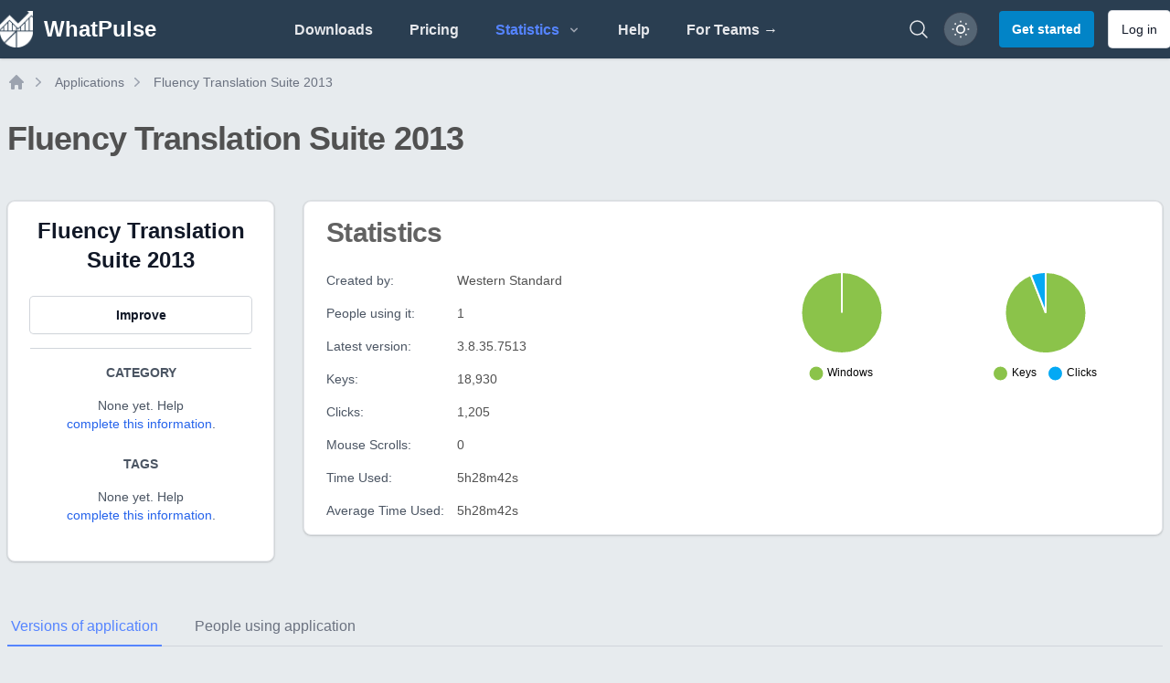

--- FILE ---
content_type: application/javascript
request_url: https://whatpulse.org/assets/build/assets/app-16434921.js
body_size: 45058
content:
import"./scripts-queue-bfccee2c.js";import"./date-range-picker-a78e3482.js";function ar(e,t){return function(){return e.apply(t,arguments)}}const{toString:cr}=Object.prototype,{getPrototypeOf:Lt}=Object,kt=(e=>t=>{const n=cr.call(t);return e[n]||(e[n]=n.slice(8,-1).toLowerCase())})(Object.create(null)),$=e=>(e=e.toLowerCase(),t=>kt(t)===e),qe=e=>t=>typeof t===e,{isArray:ce}=Array,me=qe("undefined");function Ao(e){return e!==null&&!me(e)&&e.constructor!==null&&!me(e.constructor)&&q(e.constructor.isBuffer)&&e.constructor.isBuffer(e)}const ur=$("ArrayBuffer");function Io(e){let t;return typeof ArrayBuffer<"u"&&ArrayBuffer.isView?t=ArrayBuffer.isView(e):t=e&&e.buffer&&ur(e.buffer),t}const vo=qe("string"),q=qe("function"),lr=qe("number"),Mt=e=>e!==null&&typeof e=="object",Oo=e=>e===!0||e===!1,Ce=e=>{if(kt(e)!=="object")return!1;const t=Lt(e);return(t===null||t===Object.prototype||Object.getPrototypeOf(t)===null)&&!(Symbol.toStringTag in e)&&!(Symbol.iterator in e)},No=$("Date"),Co=$("File"),Do=$("Blob"),xo=$("FileList"),Po=e=>Mt(e)&&q(e.pipe),Lo=e=>{const t="[object FormData]";return e&&(typeof FormData=="function"&&e instanceof FormData||cr.call(e)===t||q(e.toString)&&e.toString()===t)},ko=$("URLSearchParams"),Mo=e=>e.trim?e.trim():e.replace(/^[\s\uFEFF\xA0]+|[\s\uFEFF\xA0]+$/g,"");function Ee(e,t,{allOwnKeys:n=!1}={}){if(e===null||typeof e>"u")return;let r,o;if(typeof e!="object"&&(e=[e]),ce(e))for(r=0,o=e.length;r<o;r++)t.call(null,e[r],r,e);else{const s=n?Object.getOwnPropertyNames(e):Object.keys(e),i=s.length;let a;for(r=0;r<i;r++)a=s[r],t.call(null,e[a],a,e)}}function fr(e,t){t=t.toLowerCase();const n=Object.keys(e);let r=n.length,o;for(;r-- >0;)if(o=n[r],t===o.toLowerCase())return o;return null}const dr=(()=>typeof globalThis<"u"?globalThis:typeof self<"u"?self:typeof window<"u"?window:global)(),pr=e=>!me(e)&&e!==dr;function gt(){const{caseless:e}=pr(this)&&this||{},t={},n=(r,o)=>{const s=e&&fr(t,o)||o;Ce(t[s])&&Ce(r)?t[s]=gt(t[s],r):Ce(r)?t[s]=gt({},r):ce(r)?t[s]=r.slice():t[s]=r};for(let r=0,o=arguments.length;r<o;r++)arguments[r]&&Ee(arguments[r],n);return t}const Fo=(e,t,n,{allOwnKeys:r}={})=>(Ee(t,(o,s)=>{n&&q(o)?e[s]=ar(o,n):e[s]=o},{allOwnKeys:r}),e),Uo=e=>(e.charCodeAt(0)===65279&&(e=e.slice(1)),e),Bo=(e,t,n,r)=>{e.prototype=Object.create(t.prototype,r),e.prototype.constructor=e,Object.defineProperty(e,"super",{value:t.prototype}),n&&Object.assign(e.prototype,n)},$o=(e,t,n,r)=>{let o,s,i;const a={};if(t=t||{},e==null)return t;do{for(o=Object.getOwnPropertyNames(e),s=o.length;s-- >0;)i=o[s],(!r||r(i,e,t))&&!a[i]&&(t[i]=e[i],a[i]=!0);e=n!==!1&&Lt(e)}while(e&&(!n||n(e,t))&&e!==Object.prototype);return t},jo=(e,t,n)=>{e=String(e),(n===void 0||n>e.length)&&(n=e.length),n-=t.length;const r=e.indexOf(t,n);return r!==-1&&r===n},Ho=e=>{if(!e)return null;if(ce(e))return e;let t=e.length;if(!lr(t))return null;const n=new Array(t);for(;t-- >0;)n[t]=e[t];return n},qo=(e=>t=>e&&t instanceof e)(typeof Uint8Array<"u"&&Lt(Uint8Array)),Wo=(e,t)=>{const r=(e&&e[Symbol.iterator]).call(e);let o;for(;(o=r.next())&&!o.done;){const s=o.value;t.call(e,s[0],s[1])}},zo=(e,t)=>{let n;const r=[];for(;(n=e.exec(t))!==null;)r.push(n);return r},Go=$("HTMLFormElement"),Ko=e=>e.toLowerCase().replace(/[-_\s]([a-z\d])(\w*)/g,function(n,r,o){return r.toUpperCase()+o}),tn=(({hasOwnProperty:e})=>(t,n)=>e.call(t,n))(Object.prototype),Vo=$("RegExp"),hr=(e,t)=>{const n=Object.getOwnPropertyDescriptors(e),r={};Ee(n,(o,s)=>{t(o,s,e)!==!1&&(r[s]=o)}),Object.defineProperties(e,r)},Jo=e=>{hr(e,(t,n)=>{if(q(e)&&["arguments","caller","callee"].indexOf(n)!==-1)return!1;const r=e[n];if(q(r)){if(t.enumerable=!1,"writable"in t){t.writable=!1;return}t.set||(t.set=()=>{throw Error("Can not rewrite read-only method '"+n+"'")})}})},Yo=(e,t)=>{const n={},r=o=>{o.forEach(s=>{n[s]=!0})};return ce(e)?r(e):r(String(e).split(t)),n},Xo=()=>{},Zo=(e,t)=>(e=+e,Number.isFinite(e)?e:t),tt="abcdefghijklmnopqrstuvwxyz",nn="0123456789",mr={DIGIT:nn,ALPHA:tt,ALPHA_DIGIT:tt+tt.toUpperCase()+nn},Qo=(e=16,t=mr.ALPHA_DIGIT)=>{let n="";const{length:r}=t;for(;e--;)n+=t[Math.random()*r|0];return n};function es(e){return!!(e&&q(e.append)&&e[Symbol.toStringTag]==="FormData"&&e[Symbol.iterator])}const ts=e=>{const t=new Array(10),n=(r,o)=>{if(Mt(r)){if(t.indexOf(r)>=0)return;if(!("toJSON"in r)){t[o]=r;const s=ce(r)?[]:{};return Ee(r,(i,a)=>{const c=n(i,o+1);!me(c)&&(s[a]=c)}),t[o]=void 0,s}}return r};return n(e,0)},d={isArray:ce,isArrayBuffer:ur,isBuffer:Ao,isFormData:Lo,isArrayBufferView:Io,isString:vo,isNumber:lr,isBoolean:Oo,isObject:Mt,isPlainObject:Ce,isUndefined:me,isDate:No,isFile:Co,isBlob:Do,isRegExp:Vo,isFunction:q,isStream:Po,isURLSearchParams:ko,isTypedArray:qo,isFileList:xo,forEach:Ee,merge:gt,extend:Fo,trim:Mo,stripBOM:Uo,inherits:Bo,toFlatObject:$o,kindOf:kt,kindOfTest:$,endsWith:jo,toArray:Ho,forEachEntry:Wo,matchAll:zo,isHTMLForm:Go,hasOwnProperty:tn,hasOwnProp:tn,reduceDescriptors:hr,freezeMethods:Jo,toObjectSet:Yo,toCamelCase:Ko,noop:Xo,toFiniteNumber:Zo,findKey:fr,global:dr,isContextDefined:pr,ALPHABET:mr,generateString:Qo,isSpecCompliantForm:es,toJSONObject:ts};function E(e,t,n,r,o){Error.call(this),Error.captureStackTrace?Error.captureStackTrace(this,this.constructor):this.stack=new Error().stack,this.message=e,this.name="AxiosError",t&&(this.code=t),n&&(this.config=n),r&&(this.request=r),o&&(this.response=o)}d.inherits(E,Error,{toJSON:function(){return{message:this.message,name:this.name,description:this.description,number:this.number,fileName:this.fileName,lineNumber:this.lineNumber,columnNumber:this.columnNumber,stack:this.stack,config:d.toJSONObject(this.config),code:this.code,status:this.response&&this.response.status?this.response.status:null}}});const gr=E.prototype,_r={};["ERR_BAD_OPTION_VALUE","ERR_BAD_OPTION","ECONNABORTED","ETIMEDOUT","ERR_NETWORK","ERR_FR_TOO_MANY_REDIRECTS","ERR_DEPRECATED","ERR_BAD_RESPONSE","ERR_BAD_REQUEST","ERR_CANCELED","ERR_NOT_SUPPORT","ERR_INVALID_URL"].forEach(e=>{_r[e]={value:e}});Object.defineProperties(E,_r);Object.defineProperty(gr,"isAxiosError",{value:!0});E.from=(e,t,n,r,o,s)=>{const i=Object.create(gr);return d.toFlatObject(e,i,function(c){return c!==Error.prototype},a=>a!=="isAxiosError"),E.call(i,e.message,t,n,r,o),i.cause=e,i.name=e.name,s&&Object.assign(i,s),i};const ns=null;function _t(e){return d.isPlainObject(e)||d.isArray(e)}function yr(e){return d.endsWith(e,"[]")?e.slice(0,-2):e}function rn(e,t,n){return e?e.concat(t).map(function(o,s){return o=yr(o),!n&&s?"["+o+"]":o}).join(n?".":""):t}function rs(e){return d.isArray(e)&&!e.some(_t)}const os=d.toFlatObject(d,{},null,function(t){return/^is[A-Z]/.test(t)});function We(e,t,n){if(!d.isObject(e))throw new TypeError("target must be an object");t=t||new FormData,n=d.toFlatObject(n,{metaTokens:!0,dots:!1,indexes:!1},!1,function(g,S){return!d.isUndefined(S[g])});const r=n.metaTokens,o=n.visitor||l,s=n.dots,i=n.indexes,c=(n.Blob||typeof Blob<"u"&&Blob)&&d.isSpecCompliantForm(t);if(!d.isFunction(o))throw new TypeError("visitor must be a function");function u(h){if(h===null)return"";if(d.isDate(h))return h.toISOString();if(!c&&d.isBlob(h))throw new E("Blob is not supported. Use a Buffer instead.");return d.isArrayBuffer(h)||d.isTypedArray(h)?c&&typeof Blob=="function"?new Blob([h]):Buffer.from(h):h}function l(h,g,S){let A=h;if(h&&!S&&typeof h=="object"){if(d.endsWith(g,"{}"))g=r?g:g.slice(0,-2),h=JSON.stringify(h);else if(d.isArray(h)&&rs(h)||(d.isFileList(h)||d.endsWith(g,"[]"))&&(A=d.toArray(h)))return g=yr(g),A.forEach(function(K,Ro){!(d.isUndefined(K)||K===null)&&t.append(i===!0?rn([g],Ro,s):i===null?g:g+"[]",u(K))}),!1}return _t(h)?!0:(t.append(rn(S,g,s),u(h)),!1)}const f=[],m=Object.assign(os,{defaultVisitor:l,convertValue:u,isVisitable:_t});function p(h,g){if(!d.isUndefined(h)){if(f.indexOf(h)!==-1)throw Error("Circular reference detected in "+g.join("."));f.push(h),d.forEach(h,function(A,D){(!(d.isUndefined(A)||A===null)&&o.call(t,A,d.isString(D)?D.trim():D,g,m))===!0&&p(A,g?g.concat(D):[D])}),f.pop()}}if(!d.isObject(e))throw new TypeError("data must be an object");return p(e),t}function on(e){const t={"!":"%21","'":"%27","(":"%28",")":"%29","~":"%7E","%20":"+","%00":"\0"};return encodeURIComponent(e).replace(/[!'()~]|%20|%00/g,function(r){return t[r]})}function Ft(e,t){this._pairs=[],e&&We(e,this,t)}const Er=Ft.prototype;Er.append=function(t,n){this._pairs.push([t,n])};Er.toString=function(t){const n=t?function(r){return t.call(this,r,on)}:on;return this._pairs.map(function(o){return n(o[0])+"="+n(o[1])},"").join("&")};function ss(e){return encodeURIComponent(e).replace(/%3A/gi,":").replace(/%24/g,"$").replace(/%2C/gi,",").replace(/%20/g,"+").replace(/%5B/gi,"[").replace(/%5D/gi,"]")}function br(e,t,n){if(!t)return e;const r=n&&n.encode||ss,o=n&&n.serialize;let s;if(o?s=o(t,n):s=d.isURLSearchParams(t)?t.toString():new Ft(t,n).toString(r),s){const i=e.indexOf("#");i!==-1&&(e=e.slice(0,i)),e+=(e.indexOf("?")===-1?"?":"&")+s}return e}class is{constructor(){this.handlers=[]}use(t,n,r){return this.handlers.push({fulfilled:t,rejected:n,synchronous:r?r.synchronous:!1,runWhen:r?r.runWhen:null}),this.handlers.length-1}eject(t){this.handlers[t]&&(this.handlers[t]=null)}clear(){this.handlers&&(this.handlers=[])}forEach(t){d.forEach(this.handlers,function(r){r!==null&&t(r)})}}const sn=is,Sr={silentJSONParsing:!0,forcedJSONParsing:!0,clarifyTimeoutError:!1},as=typeof URLSearchParams<"u"?URLSearchParams:Ft,cs=typeof FormData<"u"?FormData:null,us=typeof Blob<"u"?Blob:null,ls=(()=>{let e;return typeof navigator<"u"&&((e=navigator.product)==="ReactNative"||e==="NativeScript"||e==="NS")?!1:typeof window<"u"&&typeof document<"u"})(),fs=(()=>typeof WorkerGlobalScope<"u"&&self instanceof WorkerGlobalScope&&typeof self.importScripts=="function")(),P={isBrowser:!0,classes:{URLSearchParams:as,FormData:cs,Blob:us},isStandardBrowserEnv:ls,isStandardBrowserWebWorkerEnv:fs,protocols:["http","https","file","blob","url","data"]};function ds(e,t){return We(e,new P.classes.URLSearchParams,Object.assign({visitor:function(n,r,o,s){return P.isNode&&d.isBuffer(n)?(this.append(r,n.toString("base64")),!1):s.defaultVisitor.apply(this,arguments)}},t))}function ps(e){return d.matchAll(/\w+|\[(\w*)]/g,e).map(t=>t[0]==="[]"?"":t[1]||t[0])}function hs(e){const t={},n=Object.keys(e);let r;const o=n.length;let s;for(r=0;r<o;r++)s=n[r],t[s]=e[s];return t}function wr(e){function t(n,r,o,s){let i=n[s++];const a=Number.isFinite(+i),c=s>=n.length;return i=!i&&d.isArray(o)?o.length:i,c?(d.hasOwnProp(o,i)?o[i]=[o[i],r]:o[i]=r,!a):((!o[i]||!d.isObject(o[i]))&&(o[i]=[]),t(n,r,o[i],s)&&d.isArray(o[i])&&(o[i]=hs(o[i])),!a)}if(d.isFormData(e)&&d.isFunction(e.entries)){const n={};return d.forEachEntry(e,(r,o)=>{t(ps(r),o,n,0)}),n}return null}const ms={"Content-Type":void 0};function gs(e,t,n){if(d.isString(e))try{return(t||JSON.parse)(e),d.trim(e)}catch(r){if(r.name!=="SyntaxError")throw r}return(n||JSON.stringify)(e)}const ze={transitional:Sr,adapter:["xhr","http"],transformRequest:[function(t,n){const r=n.getContentType()||"",o=r.indexOf("application/json")>-1,s=d.isObject(t);if(s&&d.isHTMLForm(t)&&(t=new FormData(t)),d.isFormData(t))return o&&o?JSON.stringify(wr(t)):t;if(d.isArrayBuffer(t)||d.isBuffer(t)||d.isStream(t)||d.isFile(t)||d.isBlob(t))return t;if(d.isArrayBufferView(t))return t.buffer;if(d.isURLSearchParams(t))return n.setContentType("application/x-www-form-urlencoded;charset=utf-8",!1),t.toString();let a;if(s){if(r.indexOf("application/x-www-form-urlencoded")>-1)return ds(t,this.formSerializer).toString();if((a=d.isFileList(t))||r.indexOf("multipart/form-data")>-1){const c=this.env&&this.env.FormData;return We(a?{"files[]":t}:t,c&&new c,this.formSerializer)}}return s||o?(n.setContentType("application/json",!1),gs(t)):t}],transformResponse:[function(t){const n=this.transitional||ze.transitional,r=n&&n.forcedJSONParsing,o=this.responseType==="json";if(t&&d.isString(t)&&(r&&!this.responseType||o)){const i=!(n&&n.silentJSONParsing)&&o;try{return JSON.parse(t)}catch(a){if(i)throw a.name==="SyntaxError"?E.from(a,E.ERR_BAD_RESPONSE,this,null,this.response):a}}return t}],timeout:0,xsrfCookieName:"XSRF-TOKEN",xsrfHeaderName:"X-XSRF-TOKEN",maxContentLength:-1,maxBodyLength:-1,env:{FormData:P.classes.FormData,Blob:P.classes.Blob},validateStatus:function(t){return t>=200&&t<300},headers:{common:{Accept:"application/json, text/plain, */*"}}};d.forEach(["delete","get","head"],function(t){ze.headers[t]={}});d.forEach(["post","put","patch"],function(t){ze.headers[t]=d.merge(ms)});const Ut=ze,_s=d.toObjectSet(["age","authorization","content-length","content-type","etag","expires","from","host","if-modified-since","if-unmodified-since","last-modified","location","max-forwards","proxy-authorization","referer","retry-after","user-agent"]),ys=e=>{const t={};let n,r,o;return e&&e.split(`
`).forEach(function(i){o=i.indexOf(":"),n=i.substring(0,o).trim().toLowerCase(),r=i.substring(o+1).trim(),!(!n||t[n]&&_s[n])&&(n==="set-cookie"?t[n]?t[n].push(r):t[n]=[r]:t[n]=t[n]?t[n]+", "+r:r)}),t},an=Symbol("internals");function pe(e){return e&&String(e).trim().toLowerCase()}function De(e){return e===!1||e==null?e:d.isArray(e)?e.map(De):String(e)}function Es(e){const t=Object.create(null),n=/([^\s,;=]+)\s*(?:=\s*([^,;]+))?/g;let r;for(;r=n.exec(e);)t[r[1]]=r[2];return t}const bs=e=>/^[-_a-zA-Z0-9^`|~,!#$%&'*+.]+$/.test(e.trim());function nt(e,t,n,r,o){if(d.isFunction(r))return r.call(this,t,n);if(o&&(t=n),!!d.isString(t)){if(d.isString(r))return t.indexOf(r)!==-1;if(d.isRegExp(r))return r.test(t)}}function Ss(e){return e.trim().toLowerCase().replace(/([a-z\d])(\w*)/g,(t,n,r)=>n.toUpperCase()+r)}function ws(e,t){const n=d.toCamelCase(" "+t);["get","set","has"].forEach(r=>{Object.defineProperty(e,r+n,{value:function(o,s,i){return this[r].call(this,t,o,s,i)},configurable:!0})})}class Ge{constructor(t){t&&this.set(t)}set(t,n,r){const o=this;function s(a,c,u){const l=pe(c);if(!l)throw new Error("header name must be a non-empty string");const f=d.findKey(o,l);(!f||o[f]===void 0||u===!0||u===void 0&&o[f]!==!1)&&(o[f||c]=De(a))}const i=(a,c)=>d.forEach(a,(u,l)=>s(u,l,c));return d.isPlainObject(t)||t instanceof this.constructor?i(t,n):d.isString(t)&&(t=t.trim())&&!bs(t)?i(ys(t),n):t!=null&&s(n,t,r),this}get(t,n){if(t=pe(t),t){const r=d.findKey(this,t);if(r){const o=this[r];if(!n)return o;if(n===!0)return Es(o);if(d.isFunction(n))return n.call(this,o,r);if(d.isRegExp(n))return n.exec(o);throw new TypeError("parser must be boolean|regexp|function")}}}has(t,n){if(t=pe(t),t){const r=d.findKey(this,t);return!!(r&&this[r]!==void 0&&(!n||nt(this,this[r],r,n)))}return!1}delete(t,n){const r=this;let o=!1;function s(i){if(i=pe(i),i){const a=d.findKey(r,i);a&&(!n||nt(r,r[a],a,n))&&(delete r[a],o=!0)}}return d.isArray(t)?t.forEach(s):s(t),o}clear(t){const n=Object.keys(this);let r=n.length,o=!1;for(;r--;){const s=n[r];(!t||nt(this,this[s],s,t,!0))&&(delete this[s],o=!0)}return o}normalize(t){const n=this,r={};return d.forEach(this,(o,s)=>{const i=d.findKey(r,s);if(i){n[i]=De(o),delete n[s];return}const a=t?Ss(s):String(s).trim();a!==s&&delete n[s],n[a]=De(o),r[a]=!0}),this}concat(...t){return this.constructor.concat(this,...t)}toJSON(t){const n=Object.create(null);return d.forEach(this,(r,o)=>{r!=null&&r!==!1&&(n[o]=t&&d.isArray(r)?r.join(", "):r)}),n}[Symbol.iterator](){return Object.entries(this.toJSON())[Symbol.iterator]()}toString(){return Object.entries(this.toJSON()).map(([t,n])=>t+": "+n).join(`
`)}get[Symbol.toStringTag](){return"AxiosHeaders"}static from(t){return t instanceof this?t:new this(t)}static concat(t,...n){const r=new this(t);return n.forEach(o=>r.set(o)),r}static accessor(t){const r=(this[an]=this[an]={accessors:{}}).accessors,o=this.prototype;function s(i){const a=pe(i);r[a]||(ws(o,i),r[a]=!0)}return d.isArray(t)?t.forEach(s):s(t),this}}Ge.accessor(["Content-Type","Content-Length","Accept","Accept-Encoding","User-Agent","Authorization"]);d.freezeMethods(Ge.prototype);d.freezeMethods(Ge);const F=Ge;function rt(e,t){const n=this||Ut,r=t||n,o=F.from(r.headers);let s=r.data;return d.forEach(e,function(a){s=a.call(n,s,o.normalize(),t?t.status:void 0)}),o.normalize(),s}function Tr(e){return!!(e&&e.__CANCEL__)}function be(e,t,n){E.call(this,e??"canceled",E.ERR_CANCELED,t,n),this.name="CanceledError"}d.inherits(be,E,{__CANCEL__:!0});function Ts(e,t,n){const r=n.config.validateStatus;!n.status||!r||r(n.status)?e(n):t(new E("Request failed with status code "+n.status,[E.ERR_BAD_REQUEST,E.ERR_BAD_RESPONSE][Math.floor(n.status/100)-4],n.config,n.request,n))}const Rs=P.isStandardBrowserEnv?function(){return{write:function(n,r,o,s,i,a){const c=[];c.push(n+"="+encodeURIComponent(r)),d.isNumber(o)&&c.push("expires="+new Date(o).toGMTString()),d.isString(s)&&c.push("path="+s),d.isString(i)&&c.push("domain="+i),a===!0&&c.push("secure"),document.cookie=c.join("; ")},read:function(n){const r=document.cookie.match(new RegExp("(^|;\\s*)("+n+")=([^;]*)"));return r?decodeURIComponent(r[3]):null},remove:function(n){this.write(n,"",Date.now()-864e5)}}}():function(){return{write:function(){},read:function(){return null},remove:function(){}}}();function As(e){return/^([a-z][a-z\d+\-.]*:)?\/\//i.test(e)}function Is(e,t){return t?e.replace(/\/+$/,"")+"/"+t.replace(/^\/+/,""):e}function Rr(e,t){return e&&!As(t)?Is(e,t):t}const vs=P.isStandardBrowserEnv?function(){const t=/(msie|trident)/i.test(navigator.userAgent),n=document.createElement("a");let r;function o(s){let i=s;return t&&(n.setAttribute("href",i),i=n.href),n.setAttribute("href",i),{href:n.href,protocol:n.protocol?n.protocol.replace(/:$/,""):"",host:n.host,search:n.search?n.search.replace(/^\?/,""):"",hash:n.hash?n.hash.replace(/^#/,""):"",hostname:n.hostname,port:n.port,pathname:n.pathname.charAt(0)==="/"?n.pathname:"/"+n.pathname}}return r=o(window.location.href),function(i){const a=d.isString(i)?o(i):i;return a.protocol===r.protocol&&a.host===r.host}}():function(){return function(){return!0}}();function Os(e){const t=/^([-+\w]{1,25})(:?\/\/|:)/.exec(e);return t&&t[1]||""}function Ns(e,t){e=e||10;const n=new Array(e),r=new Array(e);let o=0,s=0,i;return t=t!==void 0?t:1e3,function(c){const u=Date.now(),l=r[s];i||(i=u),n[o]=c,r[o]=u;let f=s,m=0;for(;f!==o;)m+=n[f++],f=f%e;if(o=(o+1)%e,o===s&&(s=(s+1)%e),u-i<t)return;const p=l&&u-l;return p?Math.round(m*1e3/p):void 0}}function cn(e,t){let n=0;const r=Ns(50,250);return o=>{const s=o.loaded,i=o.lengthComputable?o.total:void 0,a=s-n,c=r(a),u=s<=i;n=s;const l={loaded:s,total:i,progress:i?s/i:void 0,bytes:a,rate:c||void 0,estimated:c&&i&&u?(i-s)/c:void 0,event:o};l[t?"download":"upload"]=!0,e(l)}}const Cs=typeof XMLHttpRequest<"u",Ds=Cs&&function(e){return new Promise(function(n,r){let o=e.data;const s=F.from(e.headers).normalize(),i=e.responseType;let a;function c(){e.cancelToken&&e.cancelToken.unsubscribe(a),e.signal&&e.signal.removeEventListener("abort",a)}d.isFormData(o)&&(P.isStandardBrowserEnv||P.isStandardBrowserWebWorkerEnv)&&s.setContentType(!1);let u=new XMLHttpRequest;if(e.auth){const p=e.auth.username||"",h=e.auth.password?unescape(encodeURIComponent(e.auth.password)):"";s.set("Authorization","Basic "+btoa(p+":"+h))}const l=Rr(e.baseURL,e.url);u.open(e.method.toUpperCase(),br(l,e.params,e.paramsSerializer),!0),u.timeout=e.timeout;function f(){if(!u)return;const p=F.from("getAllResponseHeaders"in u&&u.getAllResponseHeaders()),g={data:!i||i==="text"||i==="json"?u.responseText:u.response,status:u.status,statusText:u.statusText,headers:p,config:e,request:u};Ts(function(A){n(A),c()},function(A){r(A),c()},g),u=null}if("onloadend"in u?u.onloadend=f:u.onreadystatechange=function(){!u||u.readyState!==4||u.status===0&&!(u.responseURL&&u.responseURL.indexOf("file:")===0)||setTimeout(f)},u.onabort=function(){u&&(r(new E("Request aborted",E.ECONNABORTED,e,u)),u=null)},u.onerror=function(){r(new E("Network Error",E.ERR_NETWORK,e,u)),u=null},u.ontimeout=function(){let h=e.timeout?"timeout of "+e.timeout+"ms exceeded":"timeout exceeded";const g=e.transitional||Sr;e.timeoutErrorMessage&&(h=e.timeoutErrorMessage),r(new E(h,g.clarifyTimeoutError?E.ETIMEDOUT:E.ECONNABORTED,e,u)),u=null},P.isStandardBrowserEnv){const p=(e.withCredentials||vs(l))&&e.xsrfCookieName&&Rs.read(e.xsrfCookieName);p&&s.set(e.xsrfHeaderName,p)}o===void 0&&s.setContentType(null),"setRequestHeader"in u&&d.forEach(s.toJSON(),function(h,g){u.setRequestHeader(g,h)}),d.isUndefined(e.withCredentials)||(u.withCredentials=!!e.withCredentials),i&&i!=="json"&&(u.responseType=e.responseType),typeof e.onDownloadProgress=="function"&&u.addEventListener("progress",cn(e.onDownloadProgress,!0)),typeof e.onUploadProgress=="function"&&u.upload&&u.upload.addEventListener("progress",cn(e.onUploadProgress)),(e.cancelToken||e.signal)&&(a=p=>{u&&(r(!p||p.type?new be(null,e,u):p),u.abort(),u=null)},e.cancelToken&&e.cancelToken.subscribe(a),e.signal&&(e.signal.aborted?a():e.signal.addEventListener("abort",a)));const m=Os(l);if(m&&P.protocols.indexOf(m)===-1){r(new E("Unsupported protocol "+m+":",E.ERR_BAD_REQUEST,e));return}u.send(o||null)})},xe={http:ns,xhr:Ds};d.forEach(xe,(e,t)=>{if(e){try{Object.defineProperty(e,"name",{value:t})}catch{}Object.defineProperty(e,"adapterName",{value:t})}});const xs={getAdapter:e=>{e=d.isArray(e)?e:[e];const{length:t}=e;let n,r;for(let o=0;o<t&&(n=e[o],!(r=d.isString(n)?xe[n.toLowerCase()]:n));o++);if(!r)throw r===!1?new E(`Adapter ${n} is not supported by the environment`,"ERR_NOT_SUPPORT"):new Error(d.hasOwnProp(xe,n)?`Adapter '${n}' is not available in the build`:`Unknown adapter '${n}'`);if(!d.isFunction(r))throw new TypeError("adapter is not a function");return r},adapters:xe};function ot(e){if(e.cancelToken&&e.cancelToken.throwIfRequested(),e.signal&&e.signal.aborted)throw new be(null,e)}function un(e){return ot(e),e.headers=F.from(e.headers),e.data=rt.call(e,e.transformRequest),["post","put","patch"].indexOf(e.method)!==-1&&e.headers.setContentType("application/x-www-form-urlencoded",!1),xs.getAdapter(e.adapter||Ut.adapter)(e).then(function(r){return ot(e),r.data=rt.call(e,e.transformResponse,r),r.headers=F.from(r.headers),r},function(r){return Tr(r)||(ot(e),r&&r.response&&(r.response.data=rt.call(e,e.transformResponse,r.response),r.response.headers=F.from(r.response.headers))),Promise.reject(r)})}const ln=e=>e instanceof F?e.toJSON():e;function re(e,t){t=t||{};const n={};function r(u,l,f){return d.isPlainObject(u)&&d.isPlainObject(l)?d.merge.call({caseless:f},u,l):d.isPlainObject(l)?d.merge({},l):d.isArray(l)?l.slice():l}function o(u,l,f){if(d.isUndefined(l)){if(!d.isUndefined(u))return r(void 0,u,f)}else return r(u,l,f)}function s(u,l){if(!d.isUndefined(l))return r(void 0,l)}function i(u,l){if(d.isUndefined(l)){if(!d.isUndefined(u))return r(void 0,u)}else return r(void 0,l)}function a(u,l,f){if(f in t)return r(u,l);if(f in e)return r(void 0,u)}const c={url:s,method:s,data:s,baseURL:i,transformRequest:i,transformResponse:i,paramsSerializer:i,timeout:i,timeoutMessage:i,withCredentials:i,adapter:i,responseType:i,xsrfCookieName:i,xsrfHeaderName:i,onUploadProgress:i,onDownloadProgress:i,decompress:i,maxContentLength:i,maxBodyLength:i,beforeRedirect:i,transport:i,httpAgent:i,httpsAgent:i,cancelToken:i,socketPath:i,responseEncoding:i,validateStatus:a,headers:(u,l)=>o(ln(u),ln(l),!0)};return d.forEach(Object.keys(e).concat(Object.keys(t)),function(l){const f=c[l]||o,m=f(e[l],t[l],l);d.isUndefined(m)&&f!==a||(n[l]=m)}),n}const Ar="1.3.5",Bt={};["object","boolean","number","function","string","symbol"].forEach((e,t)=>{Bt[e]=function(r){return typeof r===e||"a"+(t<1?"n ":" ")+e}});const fn={};Bt.transitional=function(t,n,r){function o(s,i){return"[Axios v"+Ar+"] Transitional option '"+s+"'"+i+(r?". "+r:"")}return(s,i,a)=>{if(t===!1)throw new E(o(i," has been removed"+(n?" in "+n:"")),E.ERR_DEPRECATED);return n&&!fn[i]&&(fn[i]=!0,console.warn(o(i," has been deprecated since v"+n+" and will be removed in the near future"))),t?t(s,i,a):!0}};function Ps(e,t,n){if(typeof e!="object")throw new E("options must be an object",E.ERR_BAD_OPTION_VALUE);const r=Object.keys(e);let o=r.length;for(;o-- >0;){const s=r[o],i=t[s];if(i){const a=e[s],c=a===void 0||i(a,s,e);if(c!==!0)throw new E("option "+s+" must be "+c,E.ERR_BAD_OPTION_VALUE);continue}if(n!==!0)throw new E("Unknown option "+s,E.ERR_BAD_OPTION)}}const yt={assertOptions:Ps,validators:Bt},j=yt.validators;class Ue{constructor(t){this.defaults=t,this.interceptors={request:new sn,response:new sn}}request(t,n){typeof t=="string"?(n=n||{},n.url=t):n=t||{},n=re(this.defaults,n);const{transitional:r,paramsSerializer:o,headers:s}=n;r!==void 0&&yt.assertOptions(r,{silentJSONParsing:j.transitional(j.boolean),forcedJSONParsing:j.transitional(j.boolean),clarifyTimeoutError:j.transitional(j.boolean)},!1),o!=null&&(d.isFunction(o)?n.paramsSerializer={serialize:o}:yt.assertOptions(o,{encode:j.function,serialize:j.function},!0)),n.method=(n.method||this.defaults.method||"get").toLowerCase();let i;i=s&&d.merge(s.common,s[n.method]),i&&d.forEach(["delete","get","head","post","put","patch","common"],h=>{delete s[h]}),n.headers=F.concat(i,s);const a=[];let c=!0;this.interceptors.request.forEach(function(g){typeof g.runWhen=="function"&&g.runWhen(n)===!1||(c=c&&g.synchronous,a.unshift(g.fulfilled,g.rejected))});const u=[];this.interceptors.response.forEach(function(g){u.push(g.fulfilled,g.rejected)});let l,f=0,m;if(!c){const h=[un.bind(this),void 0];for(h.unshift.apply(h,a),h.push.apply(h,u),m=h.length,l=Promise.resolve(n);f<m;)l=l.then(h[f++],h[f++]);return l}m=a.length;let p=n;for(f=0;f<m;){const h=a[f++],g=a[f++];try{p=h(p)}catch(S){g.call(this,S);break}}try{l=un.call(this,p)}catch(h){return Promise.reject(h)}for(f=0,m=u.length;f<m;)l=l.then(u[f++],u[f++]);return l}getUri(t){t=re(this.defaults,t);const n=Rr(t.baseURL,t.url);return br(n,t.params,t.paramsSerializer)}}d.forEach(["delete","get","head","options"],function(t){Ue.prototype[t]=function(n,r){return this.request(re(r||{},{method:t,url:n,data:(r||{}).data}))}});d.forEach(["post","put","patch"],function(t){function n(r){return function(s,i,a){return this.request(re(a||{},{method:t,headers:r?{"Content-Type":"multipart/form-data"}:{},url:s,data:i}))}}Ue.prototype[t]=n(),Ue.prototype[t+"Form"]=n(!0)});const Pe=Ue;class $t{constructor(t){if(typeof t!="function")throw new TypeError("executor must be a function.");let n;this.promise=new Promise(function(s){n=s});const r=this;this.promise.then(o=>{if(!r._listeners)return;let s=r._listeners.length;for(;s-- >0;)r._listeners[s](o);r._listeners=null}),this.promise.then=o=>{let s;const i=new Promise(a=>{r.subscribe(a),s=a}).then(o);return i.cancel=function(){r.unsubscribe(s)},i},t(function(s,i,a){r.reason||(r.reason=new be(s,i,a),n(r.reason))})}throwIfRequested(){if(this.reason)throw this.reason}subscribe(t){if(this.reason){t(this.reason);return}this._listeners?this._listeners.push(t):this._listeners=[t]}unsubscribe(t){if(!this._listeners)return;const n=this._listeners.indexOf(t);n!==-1&&this._listeners.splice(n,1)}static source(){let t;return{token:new $t(function(o){t=o}),cancel:t}}}const Ls=$t;function ks(e){return function(n){return e.apply(null,n)}}function Ms(e){return d.isObject(e)&&e.isAxiosError===!0}const Et={Continue:100,SwitchingProtocols:101,Processing:102,EarlyHints:103,Ok:200,Created:201,Accepted:202,NonAuthoritativeInformation:203,NoContent:204,ResetContent:205,PartialContent:206,MultiStatus:207,AlreadyReported:208,ImUsed:226,MultipleChoices:300,MovedPermanently:301,Found:302,SeeOther:303,NotModified:304,UseProxy:305,Unused:306,TemporaryRedirect:307,PermanentRedirect:308,BadRequest:400,Unauthorized:401,PaymentRequired:402,Forbidden:403,NotFound:404,MethodNotAllowed:405,NotAcceptable:406,ProxyAuthenticationRequired:407,RequestTimeout:408,Conflict:409,Gone:410,LengthRequired:411,PreconditionFailed:412,PayloadTooLarge:413,UriTooLong:414,UnsupportedMediaType:415,RangeNotSatisfiable:416,ExpectationFailed:417,ImATeapot:418,MisdirectedRequest:421,UnprocessableEntity:422,Locked:423,FailedDependency:424,TooEarly:425,UpgradeRequired:426,PreconditionRequired:428,TooManyRequests:429,RequestHeaderFieldsTooLarge:431,UnavailableForLegalReasons:451,InternalServerError:500,NotImplemented:501,BadGateway:502,ServiceUnavailable:503,GatewayTimeout:504,HttpVersionNotSupported:505,VariantAlsoNegotiates:506,InsufficientStorage:507,LoopDetected:508,NotExtended:510,NetworkAuthenticationRequired:511};Object.entries(Et).forEach(([e,t])=>{Et[t]=e});const Fs=Et;function Ir(e){const t=new Pe(e),n=ar(Pe.prototype.request,t);return d.extend(n,Pe.prototype,t,{allOwnKeys:!0}),d.extend(n,t,null,{allOwnKeys:!0}),n.create=function(o){return Ir(re(e,o))},n}const T=Ir(Ut);T.Axios=Pe;T.CanceledError=be;T.CancelToken=Ls;T.isCancel=Tr;T.VERSION=Ar;T.toFormData=We;T.AxiosError=E;T.Cancel=T.CanceledError;T.all=function(t){return Promise.all(t)};T.spread=ks;T.isAxiosError=Ms;T.mergeConfig=re;T.AxiosHeaders=F;T.formToJSON=e=>wr(d.isHTMLForm(e)?new FormData(e):e);T.HttpStatusCode=Fs;T.default=T;const Us=T;function x(e){const t=new Uint8Array(e);let n="";for(const o of t)n+=String.fromCharCode(o);return btoa(n).replace(/\+/g,"-").replace(/\//g,"_").replace(/=/g,"")}function Be(e){const t=e.replace(/-/g,"+").replace(/_/g,"/"),n=(4-t.length%4)%4,r=t.padEnd(t.length+n,"="),o=atob(r),s=new ArrayBuffer(o.length),i=new Uint8Array(s);for(let a=0;a<o.length;a++)i[a]=o.charCodeAt(a);return s}function Ke(){return Bs.stubThis((globalThis==null?void 0:globalThis.PublicKeyCredential)!==void 0&&typeof globalThis.PublicKeyCredential=="function")}const Bs={stubThis:e=>e};function vr(e){const{id:t}=e;return{...e,id:Be(t),transports:e.transports}}function Or(e){return e==="localhost"||/^([a-z0-9]+(-[a-z0-9]+)*\.)+[a-z]{2,}$/i.test(e)}class R extends Error{constructor({message:t,code:n,cause:r,name:o}){super(t,{cause:r}),Object.defineProperty(this,"code",{enumerable:!0,configurable:!0,writable:!0,value:void 0}),this.name=o??r.name,this.code=n}}function $s({error:e,options:t}){var r,o,s;const{publicKey:n}=t;if(!n)throw Error("options was missing required publicKey property");if(e.name==="AbortError"){if(t.signal instanceof AbortSignal)return new R({message:"Registration ceremony was sent an abort signal",code:"ERROR_CEREMONY_ABORTED",cause:e})}else if(e.name==="ConstraintError"){if(((r=n.authenticatorSelection)==null?void 0:r.requireResidentKey)===!0)return new R({message:"Discoverable credentials were required but no available authenticator supported it",code:"ERROR_AUTHENTICATOR_MISSING_DISCOVERABLE_CREDENTIAL_SUPPORT",cause:e});if(t.mediation==="conditional"&&((o=n.authenticatorSelection)==null?void 0:o.userVerification)==="required")return new R({message:"User verification was required during automatic registration but it could not be performed",code:"ERROR_AUTO_REGISTER_USER_VERIFICATION_FAILURE",cause:e});if(((s=n.authenticatorSelection)==null?void 0:s.userVerification)==="required")return new R({message:"User verification was required but no available authenticator supported it",code:"ERROR_AUTHENTICATOR_MISSING_USER_VERIFICATION_SUPPORT",cause:e})}else{if(e.name==="InvalidStateError")return new R({message:"The authenticator was previously registered",code:"ERROR_AUTHENTICATOR_PREVIOUSLY_REGISTERED",cause:e});if(e.name==="NotAllowedError")return new R({message:e.message,code:"ERROR_PASSTHROUGH_SEE_CAUSE_PROPERTY",cause:e});if(e.name==="NotSupportedError")return n.pubKeyCredParams.filter(a=>a.type==="public-key").length===0?new R({message:'No entry in pubKeyCredParams was of type "public-key"',code:"ERROR_MALFORMED_PUBKEYCREDPARAMS",cause:e}):new R({message:"No available authenticator supported any of the specified pubKeyCredParams algorithms",code:"ERROR_AUTHENTICATOR_NO_SUPPORTED_PUBKEYCREDPARAMS_ALG",cause:e});if(e.name==="SecurityError"){const i=globalThis.location.hostname;if(Or(i)){if(n.rp.id!==i)return new R({message:`The RP ID "${n.rp.id}" is invalid for this domain`,code:"ERROR_INVALID_RP_ID",cause:e})}else return new R({message:`${globalThis.location.hostname} is an invalid domain`,code:"ERROR_INVALID_DOMAIN",cause:e})}else if(e.name==="TypeError"){if(n.user.id.byteLength<1||n.user.id.byteLength>64)return new R({message:"User ID was not between 1 and 64 characters",code:"ERROR_INVALID_USER_ID_LENGTH",cause:e})}else if(e.name==="UnknownError")return new R({message:"The authenticator was unable to process the specified options, or could not create a new credential",code:"ERROR_AUTHENTICATOR_GENERAL_ERROR",cause:e})}return e}class js{constructor(){Object.defineProperty(this,"controller",{enumerable:!0,configurable:!0,writable:!0,value:void 0})}createNewAbortSignal(){if(this.controller){const n=new Error("Cancelling existing WebAuthn API call for new one");n.name="AbortError",this.controller.abort(n)}const t=new AbortController;return this.controller=t,t.signal}cancelCeremony(){if(this.controller){const t=new Error("Manually cancelling existing WebAuthn API call");t.name="AbortError",this.controller.abort(t),this.controller=void 0}}}const Nr=new js,Hs=["cross-platform","platform"];function Cr(e){if(e&&!(Hs.indexOf(e)<0))return e}async function qs(e){var h;!e.optionsJSON&&e.challenge&&(console.warn("startRegistration() was not called correctly. It will try to continue with the provided options, but this call should be refactored to use the expected call structure instead. See https://simplewebauthn.dev/docs/packages/browser#typeerror-cannot-read-properties-of-undefined-reading-challenge for more information."),e={optionsJSON:e});const{optionsJSON:t,useAutoRegister:n=!1}=e;if(!Ke())throw new Error("WebAuthn is not supported in this browser");const r={...t,challenge:Be(t.challenge),user:{...t.user,id:Be(t.user.id)},excludeCredentials:(h=t.excludeCredentials)==null?void 0:h.map(vr)},o={};n&&(o.mediation="conditional"),o.publicKey=r,o.signal=Nr.createNewAbortSignal();let s;try{s=await navigator.credentials.create(o)}catch(g){throw $s({error:g,options:o})}if(!s)throw new Error("Registration was not completed");const{id:i,rawId:a,response:c,type:u}=s;let l;typeof c.getTransports=="function"&&(l=c.getTransports());let f;if(typeof c.getPublicKeyAlgorithm=="function")try{f=c.getPublicKeyAlgorithm()}catch(g){st("getPublicKeyAlgorithm()",g)}let m;if(typeof c.getPublicKey=="function")try{const g=c.getPublicKey();g!==null&&(m=x(g))}catch(g){st("getPublicKey()",g)}let p;if(typeof c.getAuthenticatorData=="function")try{p=x(c.getAuthenticatorData())}catch(g){st("getAuthenticatorData()",g)}return{id:i,rawId:x(a),response:{attestationObject:x(c.attestationObject),clientDataJSON:x(c.clientDataJSON),transports:l,publicKeyAlgorithm:f,publicKey:m,authenticatorData:p},type:u,clientExtensionResults:s.getClientExtensionResults(),authenticatorAttachment:Cr(s.authenticatorAttachment)}}function st(e,t){console.warn(`The browser extension that intercepted this WebAuthn API call incorrectly implemented ${e}. You should report this error to them.
`,t)}function Ws(){if(!Ke())return it.stubThis(new Promise(t=>t(!1)));const e=globalThis.PublicKeyCredential;return(e==null?void 0:e.isConditionalMediationAvailable)===void 0?it.stubThis(new Promise(t=>t(!1))):it.stubThis(e.isConditionalMediationAvailable())}const it={stubThis:e=>e};function zs({error:e,options:t}){const{publicKey:n}=t;if(!n)throw Error("options was missing required publicKey property");if(e.name==="AbortError"){if(t.signal instanceof AbortSignal)return new R({message:"Authentication ceremony was sent an abort signal",code:"ERROR_CEREMONY_ABORTED",cause:e})}else{if(e.name==="NotAllowedError")return new R({message:e.message,code:"ERROR_PASSTHROUGH_SEE_CAUSE_PROPERTY",cause:e});if(e.name==="SecurityError"){const r=globalThis.location.hostname;if(Or(r)){if(n.rpId!==r)return new R({message:`The RP ID "${n.rpId}" is invalid for this domain`,code:"ERROR_INVALID_RP_ID",cause:e})}else return new R({message:`${globalThis.location.hostname} is an invalid domain`,code:"ERROR_INVALID_DOMAIN",cause:e})}else if(e.name==="UnknownError")return new R({message:"The authenticator was unable to process the specified options, or could not create a new assertion signature",code:"ERROR_AUTHENTICATOR_GENERAL_ERROR",cause:e})}return e}async function Gs(e){var p,h;!e.optionsJSON&&e.challenge&&(console.warn("startAuthentication() was not called correctly. It will try to continue with the provided options, but this call should be refactored to use the expected call structure instead. See https://simplewebauthn.dev/docs/packages/browser#typeerror-cannot-read-properties-of-undefined-reading-challenge for more information."),e={optionsJSON:e});const{optionsJSON:t,useBrowserAutofill:n=!1,verifyBrowserAutofillInput:r=!0}=e;if(!Ke())throw new Error("WebAuthn is not supported in this browser");let o;((p=t.allowCredentials)==null?void 0:p.length)!==0&&(o=(h=t.allowCredentials)==null?void 0:h.map(vr));const s={...t,challenge:Be(t.challenge),allowCredentials:o},i={};if(n){if(!await Ws())throw Error("Browser does not support WebAuthn autofill");if(document.querySelectorAll("input[autocomplete$='webauthn']").length<1&&r)throw Error('No <input> with "webauthn" as the only or last value in its `autocomplete` attribute was detected');i.mediation="conditional",s.allowCredentials=[]}i.publicKey=s,i.signal=Nr.createNewAbortSignal();let a;try{a=await navigator.credentials.get(i)}catch(g){throw zs({error:g,options:i})}if(!a)throw new Error("Authentication was not completed");const{id:c,rawId:u,response:l,type:f}=a;let m;return l.userHandle&&(m=x(l.userHandle)),{id:c,rawId:x(u),response:{authenticatorData:x(l.authenticatorData),clientDataJSON:x(l.clientDataJSON),signature:x(l.signature),userHandle:m},type:f,clientExtensionResults:a.getClientExtensionResults(),authenticatorAttachment:Cr(a.authenticatorAttachment)}}window.axios=Us;window.axios.defaults.headers.common["X-Requested-With"]="XMLHttpRequest";window.browserSupportsWebAuthn=Ke;window.startAuthentication=Gs;window.startRegistration=qs;const V=new Map;function Ks(){try{const e="__storage_test__";return window.localStorage.setItem(e,e),window.localStorage.removeItem(e),!0}catch{return!1}}const J=Ks(),Vs={getItem(e){if(J)try{return window.localStorage.getItem(e)}catch{return V.get(e)??null}return V.get(e)??null},setItem(e,t){if(J)try{window.localStorage.setItem(e,t);return}catch{}V.set(e,String(t))},removeItem(e){if(J)try{window.localStorage.removeItem(e);return}catch{}V.delete(e)},clear(){if(J)try{window.localStorage.clear();return}catch{}V.clear()},key(e){if(J)try{return window.localStorage.key(e)}catch{}return Array.from(V.keys())[e]??null},get length(){if(J)try{return window.localStorage.length}catch{}return V.size},isAvailable(){return J}};window.safeLocalStorage=Vs;(function(){document.addEventListener("DOMContentLoaded",function(){var t;const e=document.body;(t=document.getElementById("theme-mode-toggle"))==null||t.addEventListener("click",function(n){const r=document.getElementById("theme-icon-light"),o=document.getElementById("theme-icon-dark");r&&r.classList.add("rotate-animate"),o&&o.classList.add("rotate-animate"),e.style.transition="opacity 0.8s ease",e.classList.remove("opacity-100"),e.classList.add("opacity-0"),setTimeout(()=>{const s=document.documentElement;s.classList.toggle("dark");const i=s.classList.contains("dark");window.safeLocalStorage.setItem("whatpulse_theme",i?"dark":"light"),e.style.transition="opacity 500ms ease",e.classList.remove("opacity-0"),e.classList.add("opacity-100"),setTimeout(()=>{r&&r.classList.remove("rotate-animate"),o&&o.classList.remove("rotate-animate"),e.style.transition=""},600)},800)})})})();window.TimestampConverter={timezone:(()=>{try{const e=Intl.DateTimeFormat().resolvedOptions().timeZone;return new Intl.DateTimeFormat("en-US",{timeZone:e}).format(new Date),e}catch(e){return console.warn("Invalid timezone detected, falling back to UTC:",e.message),"UTC"}})(),locale:navigator.language||"en-US",detectTimeFormat(){const e=new Date("2024-01-01 13:00:00"),t=new Intl.DateTimeFormat(this.locale,{hour:"numeric",minute:"2-digit"}).format(e);return t.includes("PM")||t.includes("AM")?"12":"24"},getHourFormat(){return this.detectTimeFormat()==="12","2-digit"},getHour12Setting(){return this.detectTimeFormat()==="12"},formats:{datetime:{year:"numeric",month:"short",day:"numeric",hour:"2-digit",minute:"2-digit"},date:{year:"numeric",month:"short",day:"numeric"},time:{hour:"2-digit",minute:"2-digit"},relative:"relative"},convert(e,t="datetime"){if(!e)return"";const n=new Date(e);if(t==="relative")return this.getRelativeTime(n);const r={...this.formats[t]};r.hour&&(r.hour12=this.getHour12Setting());try{return n.toLocaleString(this.locale,{timeZone:this.timezone,...r})}catch(o){return console.warn("Error formatting timestamp, falling back to UTC:",o.message),n.toLocaleString(this.locale,{timeZone:"UTC",...r})}},convertWithLocale(e,t="datetime",n=null){if(!e)return"";const r=new Date(e),o=n||this.locale;if(t==="relative")return this.getRelativeTime(r);const s={...this.formats[t]};if(s.hour){const i=new Date("2024-01-01 13:00:00"),a=new Intl.DateTimeFormat(o,{hour:"numeric",minute:"2-digit"}).format(i);s.hour12=a.includes("PM")||a.includes("AM")}try{return r.toLocaleString(o,{timeZone:this.timezone,...s})}catch(i){return console.warn("Error formatting timestamp with locale, falling back to UTC:",i.message),r.toLocaleString(o,{timeZone:"UTC",...s})}},getRelativeTime(e){const n=Math.floor((new Date-e)/1e3);return n<60?"just now":n<3600?`${Math.floor(n/60)}m ago`:n<86400?`${Math.floor(n/3600)}h ago`:n<604800?`${Math.floor(n/86400)}d ago`:this.convert(e.toISOString(),"datetime")},scanAndConvert(e=document){e.querySelectorAll("[data-timestamp]").forEach(r=>{if(r.dataset.converted==="true")return;const o=r.dataset.timestamp,s=r.dataset.format||"datetime",i=r.dataset.locale;o&&(r.textContent=i?this.convertWithLocale(o,s,i):this.convert(o,s),r.dataset.converted="true",r.dataset.original||(r.dataset.original=o))}),e.querySelectorAll(".timestamp").forEach(r=>{if(r.dataset.converted==="true")return;const o=r.dataset.timestamp||r.dataset.utc||r.textContent.trim();if(this.isValidTimestamp(o)){const s=r.dataset.format||"datetime",i=r.dataset.locale;r.textContent=i?this.convertWithLocale(o,s,i):this.convert(o,s),r.dataset.converted="true",r.dataset.original=o}})},getLocaleInfo(){return{locale:this.locale,timezone:this.timezone,timeFormat:this.detectTimeFormat(),uses12Hour:this.getHour12Setting()}},isValidTimestamp(e){if(!e)return!1;const t=new Date(e);return!isNaN(t.getTime())},refreshAll(){document.querySelectorAll('[data-converted="true"]').forEach(e=>{e.dataset.converted="false",e.dataset.original&&(e.dataset.timestamp=e.dataset.original)}),this.scanAndConvert()}};window.TimestampConverter.AutoScan={observer:null,init(){document.readyState==="loading"?document.addEventListener("DOMContentLoaded",()=>{window.TimestampConverter.scanAndConvert()}):window.TimestampConverter.scanAndConvert(),this.setupObserver(),this.setupLivewireListeners(),this.setupAlpineListeners()},setupObserver(){this.observer=new MutationObserver(e=>{let t=!1;e.forEach(n=>{n.type==="childList"&&n.addedNodes.length>0&&n.addedNodes.forEach(r=>{r.nodeType===Node.ELEMENT_NODE&&(r.hasAttribute&&r.hasAttribute("data-timestamp")||r.classList&&r.classList.contains("timestamp")||r.querySelector&&(r.querySelector("[data-timestamp]")||r.querySelector(".timestamp")))&&(t=!0)})}),t&&(clearTimeout(this.scanTimeout),this.scanTimeout=setTimeout(()=>{window.TimestampConverter.scanAndConvert()},100))}),this.observer.observe(document.body,{childList:!0,subtree:!0})},setupLivewireListeners(){document.addEventListener("livewire:init",()=>{Livewire.on("rendered",e=>{setTimeout(()=>{window.TimestampConverter.scanAndConvert()},100)})}),document.addEventListener("livewire:navigated",()=>{window.TimestampConverter.scanAndConvert()}),document.addEventListener("livewire:updated",()=>{window.TimestampConverter.scanAndConvert()})},setupAlpineListeners(){document.addEventListener("alpine:init",()=>{Alpine.effect(()=>{setTimeout(()=>{window.TimestampConverter.scanAndConvert()},50)})})}};window.TimestampConverter.AutoScan.init();window.numberFormat=function(e,t=2){return new Intl.NumberFormat(void 0,{minimumFractionDigits:t,maximumFractionDigits:t}).format(e)};window.formatBandwidth=function(e){if(isNaN(e)||e<1)return"0 MB";const t=["MB","GB","TB","PB","EB","ZB","YB"],n=Math.floor(Math.log(e)/Math.log(1024)),r=e/Math.pow(1024,n);return Math.round(r*100)/100+" "+t[n]};window.formatUptime=function(e){if(e===0)return"0m";const t=[{name:"y",seconds:31536e3},{name:"mo",seconds:2592e3},{name:"w",seconds:604800},{name:"d",seconds:86400},{name:"h",seconds:3600},{name:"m",seconds:60}],n=[];let r=e;for(const o of t){const s=Math.floor(r/o.seconds);s>0&&(n.push(s+o.name),r%=o.seconds)}return n.slice(0,3).join(" ")||"0m"};window.formatMouseDistance=function(e){const t=(()=>{const r=window.safeLocalStorage.getItem("preferred_distance_unit");if(r)return r==="metric";const o=navigator.language||navigator.userLanguage,s=["GB","CA","AU","NZ","IE","ZA"],i=new Intl.Locale(o).region;return i!=="US"&&!s.includes(i)})();if(e===0)return"0";const n=e*1.60934;if(t){if(n>=1)return window.numberFormat(n)+" km";{const r=n*1e3;return window.numberFormat(r)+" m"}}else{if(e>=1)return window.numberFormat(e)+" mi";{const r=e*5280;return window.numberFormat(r)+" ft"}}};let at=!1;function $e(){if(typeof window.Popper>"u"||!window.Popper.createPopper){at||(at=!0,console.warn("Popper.js is not loaded yet..."),setTimeout(()=>{at=!1,typeof window.Popper<"u"&&window.Popper.createPopper&&$e()},100));return}document.querySelectorAll(".tooltip-element").forEach(n=>{n.remove()}),document.querySelectorAll(".add-tooltip").forEach(n=>{const r=n.getAttribute("data-tooltip-content")||"Tooltip",o=n.getAttribute("data-tooltip-placement")||"bottom",s=document.createElement("div");s.className="tooltip-element absolute bg-gray-700 text-white rounded shadow-lg text-sm pointer-events-none px-2 py-1",s.setAttribute("data-popper-placement",o),s.innerHTML=`
<div class="tooltip-caret"></div>
<div class="tooltip-content">${r}</div>
`,s.style.cssText=`
z-index: 1000;
opacity: 0;
transition: opacity 0.3s;
max-width: 200px;
`,document.body.appendChild(s);const i=window.Popper.createPopper(n,s,{placement:o,modifiers:[{name:"offset",options:{offset:[0,8]}}]});function a(){s.style.opacity="0.9",i.update()}function c(){s.style.opacity="0"}n.addEventListener("mouseenter",a),n.addEventListener("mouseleave",c),n.addEventListener("focus",a),n.addEventListener("blur",c)})}function Js(){try{const n="__storage_test__";window.localStorage.setItem(n,n),window.localStorage.removeItem(n);return}catch{}const e=new Map,t={getItem:n=>e.get(n)??null,setItem:(n,r)=>e.set(n,String(r)),removeItem:n=>e.delete(n),clear:()=>e.clear(),key:n=>Array.from(e.keys())[n]??null,get length(){return e.size}};try{Object.defineProperty(window,"localStorage",{value:t,writable:!0,configurable:!0})}catch{}}function Ys(){let e=!1;const t=function(){if(e||!document.getElementById("link-whats-new")||typeof ReleaseNotesWidget!="function")return;Js();const n=document.querySelector("#link-whats-new img");if(!n)return;const r=n.src,o=r.replace("pulsar-peeking.png","pulsar-peeking-indicator.png");e=!0,new ReleaseNotesWidget("client,org","link-whats-new","https://whatpulse.org","https://whatpulse.org/releasenotes",{development:!1,allowDarkMode:!0,onNewRelease:()=>{n.src=o},onIndicatorHide:()=>{n.src=r}})};window.addEventListener("releaseNotesWidgetUpdatesFound",function(){const n=document.getElementById("container-whats-new");n&&n.classList.add("md:block")}),typeof ReleaseNotesWidget=="function"&&t(),window.addEventListener("releaseNotesWidgetLoaded",t)}const y=typeof __SENTRY_DEBUG__>"u"||__SENTRY_DEBUG__,b=globalThis,X="10.24.0";function Ve(){return Je(b),b}function Je(e){const t=e.__SENTRY__=e.__SENTRY__||{};return t.version=t.version||X,t[X]=t[X]||{}}function ue(e,t,n=b){const r=n.__SENTRY__=n.__SENTRY__||{},o=r[X]=r[X]||{};return o[e]||(o[e]=t())}const Xs=["debug","info","warn","error","log","assert","trace"],Zs="Sentry Logger ",je={};function le(e){if(!("console"in b))return e();const t=b.console,n={},r=Object.keys(je);r.forEach(o=>{const s=je[o];n[o]=t[o],t[o]=s});try{return e()}finally{r.forEach(o=>{t[o]=n[o]})}}function Qs(){Ht().enabled=!0}function ei(){Ht().enabled=!1}function Dr(){return Ht().enabled}function ti(...e){jt("log",...e)}function ni(...e){jt("warn",...e)}function ri(...e){jt("error",...e)}function jt(e,...t){y&&Dr()&&le(()=>{b.console[e](`${Zs}[${e}]:`,...t)})}function Ht(){return y?ue("loggerSettings",()=>({enabled:!1})):{enabled:!1}}const _={enable:Qs,disable:ei,isEnabled:Dr,log:ti,warn:ni,error:ri},xr=50,Z="?",dn=/\(error: (.*)\)/,pn=/captureMessage|captureException/;function Pr(...e){const t=e.sort((n,r)=>n[0]-r[0]).map(n=>n[1]);return(n,r=0,o=0)=>{const s=[],i=n.split(`
`);for(let a=r;a<i.length;a++){let c=i[a];c.length>1024&&(c=c.slice(0,1024));const u=dn.test(c)?c.replace(dn,"$1"):c;if(!u.match(/\S*Error: /)){for(const l of t){const f=l(u);if(f){s.push(f);break}}if(s.length>=xr+o)break}}return si(s.slice(o))}}function oi(e){return Array.isArray(e)?Pr(...e):e}function si(e){if(!e.length)return[];const t=Array.from(e);return/sentryWrapped/.test(Ie(t).function||"")&&t.pop(),t.reverse(),pn.test(Ie(t).function||"")&&(t.pop(),pn.test(Ie(t).function||"")&&t.pop()),t.slice(0,xr).map(n=>({...n,filename:n.filename||Ie(t).filename,function:n.function||Z}))}function Ie(e){return e[e.length-1]||{}}const ct="<anonymous>";function W(e){try{return!e||typeof e!="function"?ct:e.name||ct}catch{return ct}}function hn(e){const t=e.exception;if(t){const n=[];try{return t.values.forEach(r=>{r.stacktrace.frames&&n.push(...r.stacktrace.frames)}),n}catch{return}}}const Le={},mn={};function te(e,t){Le[e]=Le[e]||[],Le[e].push(t)}function ne(e,t){if(!mn[e]){mn[e]=!0;try{t()}catch(n){y&&_.error(`Error while instrumenting ${e}`,n)}}}function C(e,t){const n=e&&Le[e];if(n)for(const r of n)try{r(t)}catch(o){y&&_.error(`Error while triggering instrumentation handler.
Type: ${e}
Name: ${W(r)}
Error:`,o)}}let ut=null;function ii(e){const t="error";te(t,e),ne(t,ai)}function ai(){ut=b.onerror,b.onerror=function(e,t,n,r,o){return C("error",{column:r,error:o,line:n,msg:e,url:t}),ut?ut.apply(this,arguments):!1},b.onerror.__SENTRY_INSTRUMENTED__=!0}let lt=null;function ci(e){const t="unhandledrejection";te(t,e),ne(t,ui)}function ui(){lt=b.onunhandledrejection,b.onunhandledrejection=function(e){return C("unhandledrejection",e),lt?lt.apply(this,arguments):!0},b.onunhandledrejection.__SENTRY_INSTRUMENTED__=!0}const Lr=Object.prototype.toString;function qt(e){switch(Lr.call(e)){case"[object Error]":case"[object Exception]":case"[object DOMException]":case"[object WebAssembly.Exception]":return!0;default:return z(e,Error)}}function fe(e,t){return Lr.call(e)===`[object ${t}]`}function kr(e){return fe(e,"ErrorEvent")}function gn(e){return fe(e,"DOMError")}function li(e){return fe(e,"DOMException")}function U(e){return fe(e,"String")}function Wt(e){return typeof e=="object"&&e!==null&&"__sentry_template_string__"in e&&"__sentry_template_values__"in e}function Ye(e){return e===null||Wt(e)||typeof e!="object"&&typeof e!="function"}function ge(e){return fe(e,"Object")}function Xe(e){return typeof Event<"u"&&z(e,Event)}function fi(e){return typeof Element<"u"&&z(e,Element)}function di(e){return fe(e,"RegExp")}function Se(e){return!!(e!=null&&e.then&&typeof e.then=="function")}function pi(e){return ge(e)&&"nativeEvent"in e&&"preventDefault"in e&&"stopPropagation"in e}function z(e,t){try{return e instanceof t}catch{return!1}}function Mr(e){return!!(typeof e=="object"&&e!==null&&(e.__isVue||e._isVue))}function hi(e){return typeof Request<"u"&&z(e,Request)}const zt=b,mi=80;function Fr(e,t={}){if(!e)return"<unknown>";try{let n=e;const r=5,o=[];let s=0,i=0;const a=" > ",c=a.length;let u;const l=Array.isArray(t)?t:t.keyAttrs,f=!Array.isArray(t)&&t.maxStringLength||mi;for(;n&&s++<r&&(u=gi(n,l),!(u==="html"||s>1&&i+o.length*c+u.length>=f));)o.push(u),i+=u.length,n=n.parentNode;return o.reverse().join(a)}catch{return"<unknown>"}}function gi(e,t){const n=e,r=[];if(!(n!=null&&n.tagName))return"";if(zt.HTMLElement&&n instanceof HTMLElement&&n.dataset){if(n.dataset.sentryComponent)return n.dataset.sentryComponent;if(n.dataset.sentryElement)return n.dataset.sentryElement}r.push(n.tagName.toLowerCase());const o=t!=null&&t.length?t.filter(i=>n.getAttribute(i)).map(i=>[i,n.getAttribute(i)]):null;if(o!=null&&o.length)o.forEach(i=>{r.push(`[${i[0]}="${i[1]}"]`)});else{n.id&&r.push(`#${n.id}`);const i=n.className;if(i&&U(i)){const a=i.split(/\s+/);for(const c of a)r.push(`.${c}`)}}const s=["aria-label","type","name","title","alt"];for(const i of s){const a=n.getAttribute(i);a&&r.push(`[${i}="${a}"]`)}return r.join("")}function Gt(){try{return zt.document.location.href}catch{return""}}function _i(e){if(!zt.HTMLElement)return null;let t=e;const n=5;for(let r=0;r<n;r++){if(!t)return null;if(t instanceof HTMLElement){if(t.dataset.sentryComponent)return t.dataset.sentryComponent;if(t.dataset.sentryElement)return t.dataset.sentryElement}t=t.parentNode}return null}function O(e,t,n){if(!(t in e))return;const r=e[t];if(typeof r!="function")return;const o=n(r);typeof o=="function"&&Ur(o,r);try{e[t]=o}catch{y&&_.log(`Failed to replace method "${t}" in object`,e)}}function Q(e,t,n){try{Object.defineProperty(e,t,{value:n,writable:!0,configurable:!0})}catch{y&&_.log(`Failed to add non-enumerable property "${t}" to object`,e)}}function Ur(e,t){try{const n=t.prototype||{};e.prototype=t.prototype=n,Q(e,"__sentry_original__",t)}catch{}}function Kt(e){return e.__sentry_original__}function Br(e){if(qt(e))return{message:e.message,name:e.name,stack:e.stack,...yn(e)};if(Xe(e)){const t={type:e.type,target:_n(e.target),currentTarget:_n(e.currentTarget),...yn(e)};return typeof CustomEvent<"u"&&z(e,CustomEvent)&&(t.detail=e.detail),t}else return e}function _n(e){try{return fi(e)?Fr(e):Object.prototype.toString.call(e)}catch{return"<unknown>"}}function yn(e){if(typeof e=="object"&&e!==null){const t={};for(const n in e)Object.prototype.hasOwnProperty.call(e,n)&&(t[n]=e[n]);return t}else return{}}function yi(e){const t=Object.keys(Br(e));return t.sort(),t[0]?t.join(", "):"[object has no keys]"}function $r(e,t=0){return typeof e!="string"||t===0||e.length<=t?e:`${e.slice(0,t)}...`}function En(e,t){if(!Array.isArray(e))return"";const n=[];for(let r=0;r<e.length;r++){const o=e[r];try{Mr(o)?n.push("[VueViewModel]"):n.push(String(o))}catch{n.push("[value cannot be serialized]")}}return n.join(t)}function ke(e,t,n=!1){return U(e)?di(t)?t.test(e):U(t)?n?e===t:e.includes(t):!1:!1}function Ze(e,t=[],n=!1){return t.some(r=>ke(e,r,n))}function Ei(){const e=b;return e.crypto||e.msCrypto}let ft;function bi(){return Math.random()*16}function N(e=Ei()){try{if(e!=null&&e.randomUUID)return e.randomUUID().replace(/-/g,"")}catch{}return ft||(ft=[1e7]+1e3+4e3+8e3+1e11),ft.replace(/[018]/g,t=>(t^(bi()&15)>>t/4).toString(16))}function jr(e){var t,n;return(n=(t=e.exception)==null?void 0:t.values)==null?void 0:n[0]}function Y(e){const{message:t,event_id:n}=e;if(t)return t;const r=jr(e);return r?r.type&&r.value?`${r.type}: ${r.value}`:r.type||r.value||n||"<unknown>":n||"<unknown>"}function bt(e,t,n){const r=e.exception=e.exception||{},o=r.values=r.values||[],s=o[0]=o[0]||{};s.value||(s.value=t||""),s.type||(s.type=n||"Error")}function oe(e,t){const n=jr(e);if(!n)return;const r={type:"generic",handled:!0},o=n.mechanism;if(n.mechanism={...r,...o,...t},t&&"data"in t){const s={...o==null?void 0:o.data,...t.data};n.mechanism.data=s}}function bn(e){if(Si(e))return!0;try{Q(e,"__sentry_captured__",!0)}catch{}return!1}function Si(e){try{return e.__sentry_captured__}catch{}}const Hr=1e3;function we(){return Date.now()/Hr}function wi(){const{performance:e}=b;if(!(e!=null&&e.now)||!e.timeOrigin)return we;const t=e.timeOrigin;return()=>(t+e.now())/Hr}let Sn;function B(){return(Sn??(Sn=wi()))()}function Ti(e){const t=B(),n={sid:N(),init:!0,timestamp:t,started:t,duration:0,status:"ok",errors:0,ignoreDuration:!1,toJSON:()=>Ai(n)};return e&&se(n,e),n}function se(e,t={}){if(t.user&&(!e.ipAddress&&t.user.ip_address&&(e.ipAddress=t.user.ip_address),!e.did&&!t.did&&(e.did=t.user.id||t.user.email||t.user.username)),e.timestamp=t.timestamp||B(),t.abnormal_mechanism&&(e.abnormal_mechanism=t.abnormal_mechanism),t.ignoreDuration&&(e.ignoreDuration=t.ignoreDuration),t.sid&&(e.sid=t.sid.length===32?t.sid:N()),t.init!==void 0&&(e.init=t.init),!e.did&&t.did&&(e.did=`${t.did}`),typeof t.started=="number"&&(e.started=t.started),e.ignoreDuration)e.duration=void 0;else if(typeof t.duration=="number")e.duration=t.duration;else{const n=e.timestamp-e.started;e.duration=n>=0?n:0}t.release&&(e.release=t.release),t.environment&&(e.environment=t.environment),!e.ipAddress&&t.ipAddress&&(e.ipAddress=t.ipAddress),!e.userAgent&&t.userAgent&&(e.userAgent=t.userAgent),typeof t.errors=="number"&&(e.errors=t.errors),t.status&&(e.status=t.status)}function Ri(e,t){let n={};t?n={status:t}:e.status==="ok"&&(n={status:"exited"}),se(e,n)}function Ai(e){return{sid:`${e.sid}`,init:e.init,started:new Date(e.started*1e3).toISOString(),timestamp:new Date(e.timestamp*1e3).toISOString(),status:e.status,errors:e.errors,did:typeof e.did=="number"||typeof e.did=="string"?`${e.did}`:void 0,duration:e.duration,abnormal_mechanism:e.abnormal_mechanism,attrs:{release:e.release,environment:e.environment,ip_address:e.ipAddress,user_agent:e.userAgent}}}function Te(e,t,n=2){if(!t||typeof t!="object"||n<=0)return t;if(e&&Object.keys(t).length===0)return e;const r={...e};for(const o in t)Object.prototype.hasOwnProperty.call(t,o)&&(r[o]=Te(r[o],t[o],n-1));return r}function wn(){return N()}function qr(){return N().substring(16)}const St="_sentrySpan";function Tn(e,t){t?Q(e,St,t):delete e[St]}function Rn(e){return e[St]}const Ii=100;class L{constructor(){this._notifyingListeners=!1,this._scopeListeners=[],this._eventProcessors=[],this._breadcrumbs=[],this._attachments=[],this._user={},this._tags={},this._extra={},this._contexts={},this._sdkProcessingMetadata={},this._propagationContext={traceId:wn(),sampleRand:Math.random()}}clone(){const t=new L;return t._breadcrumbs=[...this._breadcrumbs],t._tags={...this._tags},t._extra={...this._extra},t._contexts={...this._contexts},this._contexts.flags&&(t._contexts.flags={values:[...this._contexts.flags.values]}),t._user=this._user,t._level=this._level,t._session=this._session,t._transactionName=this._transactionName,t._fingerprint=this._fingerprint,t._eventProcessors=[...this._eventProcessors],t._attachments=[...this._attachments],t._sdkProcessingMetadata={...this._sdkProcessingMetadata},t._propagationContext={...this._propagationContext},t._client=this._client,t._lastEventId=this._lastEventId,Tn(t,Rn(this)),t}setClient(t){this._client=t}setLastEventId(t){this._lastEventId=t}getClient(){return this._client}lastEventId(){return this._lastEventId}addScopeListener(t){this._scopeListeners.push(t)}addEventProcessor(t){return this._eventProcessors.push(t),this}setUser(t){return this._user=t||{email:void 0,id:void 0,ip_address:void 0,username:void 0},this._session&&se(this._session,{user:t}),this._notifyScopeListeners(),this}getUser(){return this._user}setTags(t){return this._tags={...this._tags,...t},this._notifyScopeListeners(),this}setTag(t,n){return this._tags={...this._tags,[t]:n},this._notifyScopeListeners(),this}setExtras(t){return this._extra={...this._extra,...t},this._notifyScopeListeners(),this}setExtra(t,n){return this._extra={...this._extra,[t]:n},this._notifyScopeListeners(),this}setFingerprint(t){return this._fingerprint=t,this._notifyScopeListeners(),this}setLevel(t){return this._level=t,this._notifyScopeListeners(),this}setTransactionName(t){return this._transactionName=t,this._notifyScopeListeners(),this}setContext(t,n){return n===null?delete this._contexts[t]:this._contexts[t]=n,this._notifyScopeListeners(),this}setSession(t){return t?this._session=t:delete this._session,this._notifyScopeListeners(),this}getSession(){return this._session}update(t){if(!t)return this;const n=typeof t=="function"?t(this):t,r=n instanceof L?n.getScopeData():ge(n)?t:void 0,{tags:o,extra:s,user:i,contexts:a,level:c,fingerprint:u=[],propagationContext:l}=r||{};return this._tags={...this._tags,...o},this._extra={...this._extra,...s},this._contexts={...this._contexts,...a},i&&Object.keys(i).length&&(this._user=i),c&&(this._level=c),u.length&&(this._fingerprint=u),l&&(this._propagationContext=l),this}clear(){return this._breadcrumbs=[],this._tags={},this._extra={},this._user={},this._contexts={},this._level=void 0,this._transactionName=void 0,this._fingerprint=void 0,this._session=void 0,Tn(this,void 0),this._attachments=[],this.setPropagationContext({traceId:wn(),sampleRand:Math.random()}),this._notifyScopeListeners(),this}addBreadcrumb(t,n){var s;const r=typeof n=="number"?n:Ii;if(r<=0)return this;const o={timestamp:we(),...t,message:t.message?$r(t.message,2048):t.message};return this._breadcrumbs.push(o),this._breadcrumbs.length>r&&(this._breadcrumbs=this._breadcrumbs.slice(-r),(s=this._client)==null||s.recordDroppedEvent("buffer_overflow","log_item")),this._notifyScopeListeners(),this}getLastBreadcrumb(){return this._breadcrumbs[this._breadcrumbs.length-1]}clearBreadcrumbs(){return this._breadcrumbs=[],this._notifyScopeListeners(),this}addAttachment(t){return this._attachments.push(t),this}clearAttachments(){return this._attachments=[],this}getScopeData(){return{breadcrumbs:this._breadcrumbs,attachments:this._attachments,contexts:this._contexts,tags:this._tags,extra:this._extra,user:this._user,level:this._level,fingerprint:this._fingerprint||[],eventProcessors:this._eventProcessors,propagationContext:this._propagationContext,sdkProcessingMetadata:this._sdkProcessingMetadata,transactionName:this._transactionName,span:Rn(this)}}setSDKProcessingMetadata(t){return this._sdkProcessingMetadata=Te(this._sdkProcessingMetadata,t,2),this}setPropagationContext(t){return this._propagationContext=t,this}getPropagationContext(){return this._propagationContext}captureException(t,n){const r=(n==null?void 0:n.event_id)||N();if(!this._client)return y&&_.warn("No client configured on scope - will not capture exception!"),r;const o=new Error("Sentry syntheticException");return this._client.captureException(t,{originalException:t,syntheticException:o,...n,event_id:r},this),r}captureMessage(t,n,r){const o=(r==null?void 0:r.event_id)||N();if(!this._client)return y&&_.warn("No client configured on scope - will not capture message!"),o;const s=new Error(t);return this._client.captureMessage(t,n,{originalException:t,syntheticException:s,...r,event_id:o},this),o}captureEvent(t,n){const r=(n==null?void 0:n.event_id)||N();return this._client?(this._client.captureEvent(t,{...n,event_id:r},this),r):(y&&_.warn("No client configured on scope - will not capture event!"),r)}_notifyScopeListeners(){this._notifyingListeners||(this._notifyingListeners=!0,this._scopeListeners.forEach(t=>{t(this)}),this._notifyingListeners=!1)}}function vi(){return ue("defaultCurrentScope",()=>new L)}function Oi(){return ue("defaultIsolationScope",()=>new L)}class Ni{constructor(t,n){let r;t?r=t:r=new L;let o;n?o=n:o=new L,this._stack=[{scope:r}],this._isolationScope=o}withScope(t){const n=this._pushScope();let r;try{r=t(n)}catch(o){throw this._popScope(),o}return Se(r)?r.then(o=>(this._popScope(),o),o=>{throw this._popScope(),o}):(this._popScope(),r)}getClient(){return this.getStackTop().client}getScope(){return this.getStackTop().scope}getIsolationScope(){return this._isolationScope}getStackTop(){return this._stack[this._stack.length-1]}_pushScope(){const t=this.getScope().clone();return this._stack.push({client:this.getClient(),scope:t}),t}_popScope(){return this._stack.length<=1?!1:!!this._stack.pop()}}function ie(){const e=Ve(),t=Je(e);return t.stack=t.stack||new Ni(vi(),Oi())}function Ci(e){return ie().withScope(e)}function Di(e,t){const n=ie();return n.withScope(()=>(n.getStackTop().scope=e,t(e)))}function An(e){return ie().withScope(()=>e(ie().getIsolationScope()))}function xi(){return{withIsolationScope:An,withScope:Ci,withSetScope:Di,withSetIsolationScope:(e,t)=>An(t),getCurrentScope:()=>ie().getScope(),getIsolationScope:()=>ie().getIsolationScope()}}function Vt(e){const t=Je(e);return t.acs?t.acs:xi()}function G(){const e=Ve();return Vt(e).getCurrentScope()}function Re(){const e=Ve();return Vt(e).getIsolationScope()}function Pi(){return ue("globalScope",()=>new L)}function Li(...e){const t=Ve(),n=Vt(t);if(e.length===2){const[r,o]=e;return r?n.withSetScope(r,o):n.withScope(o)}return n.withScope(e[0])}function v(){return G().getClient()}function ki(e){const t=e.getPropagationContext(),{traceId:n,parentSpanId:r,propagationSpanId:o}=t,s={trace_id:n,span_id:o||qr()};return r&&(s.parent_span_id=r),s}const Mi="sentry.source",Fi="sentry.sample_rate",Ui="sentry.previous_trace_sample_rate",Bi="sentry.op",$i="sentry.origin",Wr="sentry.profile_id",zr="sentry.exclusive_time",ji=0,Hi=1,qi="_sentryScope",Wi="_sentryIsolationScope";function zi(e){if(e){if(typeof e=="object"&&"deref"in e&&typeof e.deref=="function")try{return e.deref()}catch{return}return e}}function Gr(e){const t=e;return{scope:t[qi],isolationScope:zi(t[Wi])}}const Gi="sentry-",Ki=/^sentry-/;function Vi(e){const t=Ji(e);if(!t)return;const n=Object.entries(t).reduce((r,[o,s])=>{if(o.match(Ki)){const i=o.slice(Gi.length);r[i]=s}return r},{});if(Object.keys(n).length>0)return n}function Ji(e){if(!(!e||!U(e)&&!Array.isArray(e)))return Array.isArray(e)?e.reduce((t,n)=>{const r=In(n);return Object.entries(r).forEach(([o,s])=>{t[o]=s}),t},{}):In(e)}function In(e){return e.split(",").map(t=>{const n=t.indexOf("=");if(n===-1)return[];const r=t.slice(0,n),o=t.slice(n+1);return[r,o].map(s=>{try{return decodeURIComponent(s.trim())}catch{return}})}).reduce((t,[n,r])=>(n&&r&&(t[n]=r),t),{})}const Yi=/^o(\d+)\./,Xi=/^(?:(\w+):)\/\/(?:(\w+)(?::(\w+)?)?@)([\w.-]+)(?::(\d+))?\/(.+)/;function Zi(e){return e==="http"||e==="https"}function Ae(e,t=!1){const{host:n,path:r,pass:o,port:s,projectId:i,protocol:a,publicKey:c}=e;return`${a}://${c}${t&&o?`:${o}`:""}@${n}${s?`:${s}`:""}/${r&&`${r}/`}${i}`}function Qi(e){const t=Xi.exec(e);if(!t){le(()=>{console.error(`Invalid Sentry Dsn: ${e}`)});return}const[n,r,o="",s="",i="",a=""]=t.slice(1);let c="",u=a;const l=u.split("/");if(l.length>1&&(c=l.slice(0,-1).join("/"),u=l.pop()),u){const f=u.match(/^\d+/);f&&(u=f[0])}return Kr({host:s,pass:o,path:c,projectId:u,port:i,protocol:n,publicKey:r})}function Kr(e){return{protocol:e.protocol,publicKey:e.publicKey||"",pass:e.pass||"",host:e.host,port:e.port||"",path:e.path||"",projectId:e.projectId}}function ea(e){if(!y)return!0;const{port:t,projectId:n,protocol:r}=e;return["protocol","publicKey","host","projectId"].find(i=>e[i]?!1:(_.error(`Invalid Sentry Dsn: ${i} missing`),!0))?!1:n.match(/^\d+$/)?Zi(r)?t&&isNaN(parseInt(t,10))?(_.error(`Invalid Sentry Dsn: Invalid port ${t}`),!1):!0:(_.error(`Invalid Sentry Dsn: Invalid protocol ${r}`),!1):(_.error(`Invalid Sentry Dsn: Invalid projectId ${n}`),!1)}function ta(e){const t=e.match(Yi);return t==null?void 0:t[1]}function na(e){const t=e.getOptions(),{host:n}=e.getDsn()||{};let r;return t.orgId?r=String(t.orgId):n&&(r=ta(n)),r}function ra(e){const t=typeof e=="string"?Qi(e):Kr(e);if(!(!t||!ea(t)))return t}function oa(e){if(typeof e=="boolean")return Number(e);const t=typeof e=="string"?parseFloat(e):e;if(!(typeof t!="number"||isNaN(t)||t<0||t>1))return t}const Vr=1;let vn=!1;function sa(e){const{spanId:t,traceId:n,isRemote:r}=e.spanContext(),o=r?t:Jt(e).parent_span_id,s=Gr(e).scope,i=r?(s==null?void 0:s.getPropagationContext().propagationSpanId)||qr():t;return{parent_span_id:o,span_id:i,trace_id:n}}function ia(e){if(e&&e.length>0)return e.map(({context:{spanId:t,traceId:n,traceFlags:r,...o},attributes:s})=>({span_id:t,trace_id:n,sampled:r===Vr,attributes:s,...o}))}function On(e){return typeof e=="number"?Nn(e):Array.isArray(e)?e[0]+e[1]/1e9:e instanceof Date?Nn(e.getTime()):B()}function Nn(e){return e>9999999999?e/1e3:e}function Jt(e){var r;if(ca(e))return e.getSpanJSON();const{spanId:t,traceId:n}=e.spanContext();if(aa(e)){const{attributes:o,startTime:s,name:i,endTime:a,status:c,links:u}=e,l="parentSpanId"in e?e.parentSpanId:"parentSpanContext"in e?(r=e.parentSpanContext)==null?void 0:r.spanId:void 0;return{span_id:t,trace_id:n,data:o,description:i,parent_span_id:l,start_timestamp:On(s),timestamp:On(a)||void 0,status:la(c),op:o[Bi],origin:o[$i],links:ia(u)}}return{span_id:t,trace_id:n,start_timestamp:0,data:{}}}function aa(e){const t=e;return!!t.attributes&&!!t.startTime&&!!t.name&&!!t.endTime&&!!t.status}function ca(e){return typeof e.getSpanJSON=="function"}function ua(e){const{traceFlags:t}=e.spanContext();return t===Vr}function la(e){if(!(!e||e.code===ji))return e.code===Hi?"ok":e.message||"internal_error"}const fa="_sentryRootSpan";function Jr(e){return e[fa]||e}function Cn(){vn||(le(()=>{console.warn("[Sentry] Returning null from `beforeSendSpan` is disallowed. To drop certain spans, configure the respective integrations directly or use `ignoreSpans`.")}),vn=!0)}function da(e){var n;if(typeof __SENTRY_TRACING__=="boolean"&&!__SENTRY_TRACING__)return!1;const t=e||((n=v())==null?void 0:n.getOptions());return!!t&&(t.tracesSampleRate!=null||!!t.tracesSampler)}function Dn(e){_.log(`Ignoring span ${e.op} - ${e.description} because it matches \`ignoreSpans\`.`)}function xn(e,t){if(!(t!=null&&t.length)||!e.description)return!1;for(const n of t){if(ha(n)){if(ke(e.description,n))return y&&Dn(e),!0;continue}if(!n.name&&!n.op)continue;const r=n.name?ke(e.description,n.name):!0,o=n.op?e.op&&ke(e.op,n.op):!0;if(r&&o)return y&&Dn(e),!0}return!1}function pa(e,t){const n=t.parent_span_id,r=t.span_id;if(n)for(const o of e)o.parent_span_id===r&&(o.parent_span_id=n)}function ha(e){return typeof e=="string"||e instanceof RegExp}const Yt="production",ma="_frozenDsc";function Yr(e,t){const n=t.getOptions(),{publicKey:r}=t.getDsn()||{},o={environment:n.environment||Yt,release:n.release,public_key:r,trace_id:e,org_id:na(t)};return t.emit("createDsc",o),o}function ga(e,t){const n=t.getPropagationContext();return n.dsc||Yr(n.traceId,e)}function _a(e){var h;const t=v();if(!t)return{};const n=Jr(e),r=Jt(n),o=r.data,s=n.spanContext().traceState,i=(s==null?void 0:s.get("sentry.sample_rate"))??o[Fi]??o[Ui];function a(g){return(typeof i=="number"||typeof i=="string")&&(g.sample_rate=`${i}`),g}const c=n[ma];if(c)return a(c);const u=s==null?void 0:s.get("sentry.dsc"),l=u&&Vi(u);if(l)return a(l);const f=Yr(e.spanContext().traceId,t),m=o[Mi],p=r.description;return m!=="url"&&p&&(f.transaction=p),da()&&(f.sampled=String(ua(n)),f.sample_rand=(s==null?void 0:s.get("sentry.sample_rand"))??((h=Gr(n).scope)==null?void 0:h.getPropagationContext().sampleRand.toString())),a(f),t.emit("createDsc",f,n),f}function M(e,t=100,n=1/0){try{return wt("",e,t,n)}catch(r){return{ERROR:`**non-serializable** (${r})`}}}function Xr(e,t=3,n=100*1024){const r=M(e,t);return Sa(r)>n?Xr(e,t-1,n):r}function wt(e,t,n=1/0,r=1/0,o=wa()){const[s,i]=o;if(t==null||["boolean","string"].includes(typeof t)||typeof t=="number"&&Number.isFinite(t))return t;const a=ya(e,t);if(!a.startsWith("[object "))return a;if(t.__sentry_skip_normalization__)return t;const c=typeof t.__sentry_override_normalization_depth__=="number"?t.__sentry_override_normalization_depth__:n;if(c===0)return a.replace("object ","");if(s(t))return"[Circular ~]";const u=t;if(u&&typeof u.toJSON=="function")try{const p=u.toJSON();return wt("",p,c-1,r,o)}catch{}const l=Array.isArray(t)?[]:{};let f=0;const m=Br(t);for(const p in m){if(!Object.prototype.hasOwnProperty.call(m,p))continue;if(f>=r){l[p]="[MaxProperties ~]";break}const h=m[p];l[p]=wt(p,h,c-1,r,o),f++}return i(t),l}function ya(e,t){try{if(e==="domain"&&t&&typeof t=="object"&&t._events)return"[Domain]";if(e==="domainEmitter")return"[DomainEmitter]";if(typeof global<"u"&&t===global)return"[Global]";if(typeof window<"u"&&t===window)return"[Window]";if(typeof document<"u"&&t===document)return"[Document]";if(Mr(t))return"[VueViewModel]";if(pi(t))return"[SyntheticEvent]";if(typeof t=="number"&&!Number.isFinite(t))return`[${t}]`;if(typeof t=="function")return`[Function: ${W(t)}]`;if(typeof t=="symbol")return`[${String(t)}]`;if(typeof t=="bigint")return`[BigInt: ${String(t)}]`;const n=Ea(t);return/^HTML(\w*)Element$/.test(n)?`[HTMLElement: ${n}]`:`[object ${n}]`}catch(n){return`**non-serializable** (${n})`}}function Ea(e){const t=Object.getPrototypeOf(e);return t!=null&&t.constructor?t.constructor.name:"null prototype"}function ba(e){return~-encodeURI(e).split(/%..|./).length}function Sa(e){return ba(JSON.stringify(e))}function wa(){const e=new WeakSet;function t(r){return e.has(r)?!0:(e.add(r),!1)}function n(r){e.delete(r)}return[t,n]}function de(e,t=[]){return[e,t]}function Ta(e,t){const[n,r]=e;return[n,[...r,t]]}function Pn(e,t){const n=e[1];for(const r of n){const o=r[0].type;if(t(r,o))return!0}return!1}function Tt(e){const t=Je(b);return t.encodePolyfill?t.encodePolyfill(e):new TextEncoder().encode(e)}function Ra(e){const[t,n]=e;let r=JSON.stringify(t);function o(s){typeof r=="string"?r=typeof s=="string"?r+s:[Tt(r),s]:r.push(typeof s=="string"?Tt(s):s)}for(const s of n){const[i,a]=s;if(o(`
${JSON.stringify(i)}
`),typeof a=="string"||a instanceof Uint8Array)o(a);else{let c;try{c=JSON.stringify(a)}catch{c=JSON.stringify(M(a))}o(c)}}return typeof r=="string"?r:Aa(r)}function Aa(e){const t=e.reduce((o,s)=>o+s.length,0),n=new Uint8Array(t);let r=0;for(const o of e)n.set(o,r),r+=o.length;return n}function Ia(e){const t=typeof e.data=="string"?Tt(e.data):e.data;return[{type:"attachment",length:t.length,filename:e.filename,content_type:e.contentType,attachment_type:e.attachmentType},t]}const va={session:"session",sessions:"session",attachment:"attachment",transaction:"transaction",event:"error",client_report:"internal",user_report:"default",profile:"profile",profile_chunk:"profile",replay_event:"replay",replay_recording:"replay",check_in:"monitor",feedback:"feedback",span:"span",raw_security:"security",log:"log_item",metric:"metric",trace_metric:"metric"};function Ln(e){return va[e]}function Zr(e){if(!(e!=null&&e.sdk))return;const{name:t,version:n}=e.sdk;return{name:t,version:n}}function Oa(e,t,n,r){var s;const o=(s=e.sdkProcessingMetadata)==null?void 0:s.dynamicSamplingContext;return{event_id:e.event_id,sent_at:new Date().toISOString(),...t&&{sdk:t},...!!n&&r&&{dsn:Ae(r)},...o&&{trace:o}}}function Na(e,t){var r,o,s,i;if(!t)return e;const n=e.sdk||{};return e.sdk={...n,name:n.name||t.name,version:n.version||t.version,integrations:[...((r=e.sdk)==null?void 0:r.integrations)||[],...t.integrations||[]],packages:[...((o=e.sdk)==null?void 0:o.packages)||[],...t.packages||[]],settings:(s=e.sdk)!=null&&s.settings||t.settings?{...(i=e.sdk)==null?void 0:i.settings,...t.settings}:void 0},e}function Ca(e,t,n,r){const o=Zr(n),s={sent_at:new Date().toISOString(),...o&&{sdk:o},...!!r&&t&&{dsn:Ae(t)}},i="aggregates"in e?[{type:"sessions"},e]:[{type:"session"},e.toJSON()];return de(s,[i])}function Da(e,t,n,r){const o=Zr(n),s=e.type&&e.type!=="replay_event"?e.type:"event";Na(e,n==null?void 0:n.sdk);const i=Oa(e,o,r,t);return delete e.sdkProcessingMetadata,de(i,[[{type:s},e]])}const dt=0,kn=1,Mn=2;function Qe(e){return new _e(t=>{t(e)})}function Xt(e){return new _e((t,n)=>{n(e)})}class _e{constructor(t){this._state=dt,this._handlers=[],this._runExecutor(t)}then(t,n){return new _e((r,o)=>{this._handlers.push([!1,s=>{if(!t)r(s);else try{r(t(s))}catch(i){o(i)}},s=>{if(!n)o(s);else try{r(n(s))}catch(i){o(i)}}]),this._executeHandlers()})}catch(t){return this.then(n=>n,t)}finally(t){return new _e((n,r)=>{let o,s;return this.then(i=>{s=!1,o=i,t&&t()},i=>{s=!0,o=i,t&&t()}).then(()=>{if(s){r(o);return}n(o)})})}_executeHandlers(){if(this._state===dt)return;const t=this._handlers.slice();this._handlers=[],t.forEach(n=>{n[0]||(this._state===kn&&n[1](this._value),this._state===Mn&&n[2](this._value),n[0]=!0)})}_runExecutor(t){const n=(s,i)=>{if(this._state===dt){if(Se(i)){i.then(r,o);return}this._state=s,this._value=i,this._executeHandlers()}},r=s=>{n(kn,s)},o=s=>{n(Mn,s)};try{t(r,o)}catch(s){o(s)}}}function xa(e,t,n,r=0){try{const o=Rt(t,n,e,r);return Se(o)?o:Qe(o)}catch(o){return Xt(o)}}function Rt(e,t,n,r){const o=n[r];if(!e||!o)return e;const s=o({...e},t);return y&&s===null&&_.log(`Event processor "${o.id||"?"}" dropped event`),Se(s)?s.then(i=>Rt(i,t,n,r+1)):Rt(s,t,n,r+1)}function Pa(e,t){const{fingerprint:n,span:r,breadcrumbs:o,sdkProcessingMetadata:s}=t;La(e,t),r&&Fa(e,r),Ua(e,n),ka(e,o),Ma(e,s)}function Fn(e,t){const{extra:n,tags:r,user:o,contexts:s,level:i,sdkProcessingMetadata:a,breadcrumbs:c,fingerprint:u,eventProcessors:l,attachments:f,propagationContext:m,transactionName:p,span:h}=t;ve(e,"extra",n),ve(e,"tags",r),ve(e,"user",o),ve(e,"contexts",s),e.sdkProcessingMetadata=Te(e.sdkProcessingMetadata,a,2),i&&(e.level=i),p&&(e.transactionName=p),h&&(e.span=h),c.length&&(e.breadcrumbs=[...e.breadcrumbs,...c]),u.length&&(e.fingerprint=[...e.fingerprint,...u]),l.length&&(e.eventProcessors=[...e.eventProcessors,...l]),f.length&&(e.attachments=[...e.attachments,...f]),e.propagationContext={...e.propagationContext,...m}}function ve(e,t,n){e[t]=Te(e[t],n,1)}function La(e,t){const{extra:n,tags:r,user:o,contexts:s,level:i,transactionName:a}=t;Object.keys(n).length&&(e.extra={...n,...e.extra}),Object.keys(r).length&&(e.tags={...r,...e.tags}),Object.keys(o).length&&(e.user={...o,...e.user}),Object.keys(s).length&&(e.contexts={...s,...e.contexts}),i&&(e.level=i),a&&e.type!=="transaction"&&(e.transaction=a)}function ka(e,t){const n=[...e.breadcrumbs||[],...t];e.breadcrumbs=n.length?n:void 0}function Ma(e,t){e.sdkProcessingMetadata={...e.sdkProcessingMetadata,...t}}function Fa(e,t){e.contexts={trace:sa(t),...e.contexts},e.sdkProcessingMetadata={dynamicSamplingContext:_a(t),...e.sdkProcessingMetadata};const n=Jr(t),r=Jt(n).description;r&&!e.transaction&&e.type==="transaction"&&(e.transaction=r)}function Ua(e,t){e.fingerprint=e.fingerprint?Array.isArray(e.fingerprint)?e.fingerprint:[e.fingerprint]:[],t&&(e.fingerprint=e.fingerprint.concat(t)),e.fingerprint.length||delete e.fingerprint}let k,Un,Bn,H;function Ba(e){const t=b._sentryDebugIds,n=b._debugIds;if(!t&&!n)return{};const r=t?Object.keys(t):[],o=n?Object.keys(n):[];if(H&&r.length===Un&&o.length===Bn)return H;Un=r.length,Bn=o.length,H={},k||(k={});const s=(i,a)=>{for(const c of i){const u=a[c],l=k==null?void 0:k[c];if(l&&H&&u)H[l[0]]=u,k&&(k[c]=[l[0],u]);else if(u){const f=e(c);for(let m=f.length-1;m>=0;m--){const p=f[m],h=p==null?void 0:p.filename;if(h&&H&&k){H[h]=u,k[c]=[h,u];break}}}}};return t&&s(r,t),n&&s(o,n),H}function $a(e,t,n,r,o,s){const{normalizeDepth:i=3,normalizeMaxBreadth:a=1e3}=e,c={...t,event_id:t.event_id||n.event_id||N(),timestamp:t.timestamp||we()},u=n.integrations||e.integrations.map(S=>S.name);ja(c,e),Wa(c,u),o&&o.emit("applyFrameMetadata",t),t.type===void 0&&Ha(c,e.stackParser);const l=Ga(r,n.captureContext);n.mechanism&&oe(c,n.mechanism);const f=o?o.getEventProcessors():[],m=Pi().getScopeData();if(s){const S=s.getScopeData();Fn(m,S)}if(l){const S=l.getScopeData();Fn(m,S)}const p=[...n.attachments||[],...m.attachments];p.length&&(n.attachments=p),Pa(c,m);const h=[...f,...m.eventProcessors];return xa(h,c,n).then(S=>(S&&qa(S),typeof i=="number"&&i>0?za(S,i,a):S))}function ja(e,t){const{environment:n,release:r,dist:o,maxValueLength:s}=t;e.environment=e.environment||n||Yt,!e.release&&r&&(e.release=r),!e.dist&&o&&(e.dist=o);const i=e.request;i!=null&&i.url&&(i.url=s?$r(i.url,s):i.url)}function Ha(e,t){var r,o;const n=Ba(t);(o=(r=e.exception)==null?void 0:r.values)==null||o.forEach(s=>{var i,a;(a=(i=s.stacktrace)==null?void 0:i.frames)==null||a.forEach(c=>{c.filename&&(c.debug_id=n[c.filename])})})}function qa(e){var r,o;const t={};if((o=(r=e.exception)==null?void 0:r.values)==null||o.forEach(s=>{var i,a;(a=(i=s.stacktrace)==null?void 0:i.frames)==null||a.forEach(c=>{c.debug_id&&(c.abs_path?t[c.abs_path]=c.debug_id:c.filename&&(t[c.filename]=c.debug_id),delete c.debug_id)})}),Object.keys(t).length===0)return;e.debug_meta=e.debug_meta||{},e.debug_meta.images=e.debug_meta.images||[];const n=e.debug_meta.images;Object.entries(t).forEach(([s,i])=>{n.push({type:"sourcemap",code_file:s,debug_id:i})})}function Wa(e,t){t.length>0&&(e.sdk=e.sdk||{},e.sdk.integrations=[...e.sdk.integrations||[],...t])}function za(e,t,n){var o,s;if(!e)return null;const r={...e,...e.breadcrumbs&&{breadcrumbs:e.breadcrumbs.map(i=>({...i,...i.data&&{data:M(i.data,t,n)}}))},...e.user&&{user:M(e.user,t,n)},...e.contexts&&{contexts:M(e.contexts,t,n)},...e.extra&&{extra:M(e.extra,t,n)}};return(o=e.contexts)!=null&&o.trace&&r.contexts&&(r.contexts.trace=e.contexts.trace,e.contexts.trace.data&&(r.contexts.trace.data=M(e.contexts.trace.data,t,n))),e.spans&&(r.spans=e.spans.map(i=>({...i,...i.data&&{data:M(i.data,t,n)}}))),(s=e.contexts)!=null&&s.flags&&r.contexts&&(r.contexts.flags=M(e.contexts.flags,3,n)),r}function Ga(e,t){if(!t)return e;const n=e?e.clone():new L;return n.update(t),n}function Ka(e){if(e)return Va(e)?{captureContext:e}:Ya(e)?{captureContext:e}:e}function Va(e){return e instanceof L||typeof e=="function"}const Ja=["user","level","extra","contexts","tags","fingerprint","propagationContext"];function Ya(e){return Object.keys(e).some(t=>Ja.includes(t))}function Xa(e,t){return G().captureException(e,Ka(t))}function Qr(e,t){return G().captureEvent(e,t)}function $n(e){const t=Re(),n=G(),{userAgent:r}=b.navigator||{},o=Ti({user:n.getUser()||t.getUser(),...r&&{userAgent:r},...e}),s=t.getSession();return(s==null?void 0:s.status)==="ok"&&se(s,{status:"exited"}),eo(),t.setSession(o),o}function eo(){const e=Re(),n=G().getSession()||e.getSession();n&&Ri(n),to(),e.setSession()}function to(){const e=Re(),t=v(),n=e.getSession();n&&t&&t.captureSession(n)}function jn(e=!1){if(e){eo();return}to()}const Za="7";function Qa(e){const t=e.protocol?`${e.protocol}:`:"",n=e.port?`:${e.port}`:"";return`${t}//${e.host}${n}${e.path?`/${e.path}`:""}/api/`}function ec(e){return`${Qa(e)}${e.projectId}/envelope/`}function tc(e,t){const n={sentry_version:Za};return e.publicKey&&(n.sentry_key=e.publicKey),t&&(n.sentry_client=`${t.name}/${t.version}`),new URLSearchParams(n).toString()}function nc(e,t,n){return t||`${ec(e)}?${tc(e,n)}`}const Hn=[];function rc(e){const t={};return e.forEach(n=>{const{name:r}=n,o=t[r];o&&!o.isDefaultInstance&&n.isDefaultInstance||(t[r]=n)}),Object.values(t)}function oc(e){const t=e.defaultIntegrations||[],n=e.integrations;t.forEach(o=>{o.isDefaultInstance=!0});let r;if(Array.isArray(n))r=[...t,...n];else if(typeof n=="function"){const o=n(t);r=Array.isArray(o)?o:[o]}else r=t;return rc(r)}function sc(e,t){const n={};return t.forEach(r=>{r&&no(e,r,n)}),n}function qn(e,t){for(const n of t)n!=null&&n.afterAllSetup&&n.afterAllSetup(e)}function no(e,t,n){if(n[t.name]){y&&_.log(`Integration skipped because it was already installed: ${t.name}`);return}if(n[t.name]=t,Hn.indexOf(t.name)===-1&&typeof t.setupOnce=="function"&&(t.setupOnce(),Hn.push(t.name)),t.setup&&typeof t.setup=="function"&&t.setup(e),typeof t.preprocessEvent=="function"){const r=t.preprocessEvent.bind(t);e.on("preprocessEvent",(o,s)=>r(o,s,e))}if(typeof t.processEvent=="function"){const r=t.processEvent.bind(t),o=Object.assign((s,i)=>r(s,i,e),{id:t.name});e.addEventProcessor(o)}y&&_.log(`Integration installed: ${t.name}`)}function ic(e){return[{type:"log",item_count:e.length,content_type:"application/vnd.sentry.items.log+json"},{items:e}]}function ac(e,t,n,r){const o={};return t!=null&&t.sdk&&(o.sdk={name:t.sdk.name,version:t.sdk.version}),n&&r&&(o.dsn=Ae(r)),de(o,[ic(e)])}function ro(e,t){const n=t??cc(e)??[];if(n.length===0)return;const r=e.getOptions(),o=ac(n,r._metadata,r.tunnel,e.getDsn());oo().set(e,[]),e.emit("flushLogs"),e.sendEnvelope(o)}function cc(e){return oo().get(e)}function oo(){return ue("clientToLogBufferMap",()=>new WeakMap)}function uc(e){return[{type:"trace_metric",item_count:e.length,content_type:"application/vnd.sentry.items.trace-metric+json"},{items:e}]}function lc(e,t,n,r){const o={};return t!=null&&t.sdk&&(o.sdk={name:t.sdk.name,version:t.sdk.version}),n&&r&&(o.dsn=Ae(r)),de(o,[uc(e)])}function so(e,t){const n=t??fc(e)??[];if(n.length===0)return;const r=e.getOptions(),o=lc(n,r._metadata,r.tunnel,e.getDsn());io().set(e,[]),e.emit("flushMetrics"),e.sendEnvelope(o)}function fc(e){return io().get(e)}function io(){return ue("clientToMetricBufferMap",()=>new WeakMap)}function dc(e,t,n){const r=[{type:"client_report"},{timestamp:n||we(),discarded_events:e}];return de(t?{dsn:t}:{},[r])}function ao(e){const t=[];e.message&&t.push(e.message);try{const n=e.exception.values[e.exception.values.length-1];n!=null&&n.value&&(t.push(n.value),n.type&&t.push(`${n.type}: ${n.value}`))}catch{}return t}function pc(e){var c;const{trace_id:t,parent_span_id:n,span_id:r,status:o,origin:s,data:i,op:a}=((c=e.contexts)==null?void 0:c.trace)??{};return{data:i??{},description:e.transaction,op:a,parent_span_id:n,span_id:r??"",start_timestamp:e.start_timestamp??0,status:o,timestamp:e.timestamp,trace_id:t??"",origin:s,profile_id:i==null?void 0:i[Wr],exclusive_time:i==null?void 0:i[zr],measurements:e.measurements,is_segment:!0}}function hc(e){return{type:"transaction",timestamp:e.timestamp,start_timestamp:e.start_timestamp,transaction:e.description,contexts:{trace:{trace_id:e.trace_id,span_id:e.span_id,parent_span_id:e.parent_span_id,op:e.op,status:e.status,origin:e.origin,data:{...e.data,...e.profile_id&&{[Wr]:e.profile_id},...e.exclusive_time&&{[zr]:e.exclusive_time}}}},measurements:e.measurements}}const Wn="Not capturing exception because it's already been captured.",zn="Discarded session because of missing or non-string release",co=Symbol.for("SentryInternalError"),uo=Symbol.for("SentryDoNotSendEventError"),mc=5e3;function Me(e){return{message:e,[co]:!0}}function pt(e){return{message:e,[uo]:!0}}function Gn(e){return!!e&&typeof e=="object"&&co in e}function Kn(e){return!!e&&typeof e=="object"&&uo in e}function Vn(e,t,n,r,o){let s=0,i;e.on(n,()=>{s=0,clearTimeout(i)}),e.on(t,a=>{s+=r(a),s>=8e5?o(e):(clearTimeout(i),i=setTimeout(()=>{o(e)},mc))}),e.on("flush",()=>{o(e)})}class gc{constructor(t){var r;if(this._options=t,this._integrations={},this._numProcessing=0,this._outcomes={},this._hooks={},this._eventProcessors=[],t.dsn?this._dsn=ra(t.dsn):y&&_.warn("No DSN provided, client will not send events."),this._dsn){const o=nc(this._dsn,t.tunnel,t._metadata?t._metadata.sdk:void 0);this._transport=t.transport({tunnel:this._options.tunnel,recordDroppedEvent:this.recordDroppedEvent.bind(this),...t.transportOptions,url:o})}this._options.enableLogs&&Vn(this,"afterCaptureLog","flushLogs",bc,ro),(this._options.enableMetrics??((r=this._options._experiments)==null?void 0:r.enableMetrics)??!0)&&Vn(this,"afterCaptureMetric","flushMetrics",Ec,so)}captureException(t,n,r){const o=N();if(bn(t))return y&&_.log(Wn),o;const s={event_id:o,...n};return this._process(this.eventFromException(t,s).then(i=>this._captureEvent(i,s,r))),s.event_id}captureMessage(t,n,r,o){const s={event_id:N(),...r},i=Wt(t)?t:String(t),a=Ye(t)?this.eventFromMessage(i,n,s):this.eventFromException(t,s);return this._process(a.then(c=>this._captureEvent(c,s,o))),s.event_id}captureEvent(t,n,r){const o=N();if(n!=null&&n.originalException&&bn(n.originalException))return y&&_.log(Wn),o;const s={event_id:o,...n},i=t.sdkProcessingMetadata||{},a=i.capturedSpanScope,c=i.capturedSpanIsolationScope;return this._process(this._captureEvent(t,s,a||r,c)),s.event_id}captureSession(t){this.sendSession(t),se(t,{init:!1})}getDsn(){return this._dsn}getOptions(){return this._options}getSdkMetadata(){return this._options._metadata}getTransport(){return this._transport}async flush(t){const n=this._transport;if(!n)return!0;this.emit("flush");const r=await this._isClientDoneProcessing(t),o=await n.flush(t);return r&&o}async close(t){const n=await this.flush(t);return this.getOptions().enabled=!1,this.emit("close"),n}getEventProcessors(){return this._eventProcessors}addEventProcessor(t){this._eventProcessors.push(t)}init(){(this._isEnabled()||this._options.integrations.some(({name:t})=>t.startsWith("Spotlight")))&&this._setupIntegrations()}getIntegrationByName(t){return this._integrations[t]}addIntegration(t){const n=this._integrations[t.name];no(this,t,this._integrations),n||qn(this,[t])}sendEvent(t,n={}){this.emit("beforeSendEvent",t,n);let r=Da(t,this._dsn,this._options._metadata,this._options.tunnel);for(const o of n.attachments||[])r=Ta(r,Ia(o));this.sendEnvelope(r).then(o=>this.emit("afterSendEvent",t,o))}sendSession(t){const{release:n,environment:r=Yt}=this._options;if("aggregates"in t){const s=t.attrs||{};if(!s.release&&!n){y&&_.warn(zn);return}s.release=s.release||n,s.environment=s.environment||r,t.attrs=s}else{if(!t.release&&!n){y&&_.warn(zn);return}t.release=t.release||n,t.environment=t.environment||r}this.emit("beforeSendSession",t);const o=Ca(t,this._dsn,this._options._metadata,this._options.tunnel);this.sendEnvelope(o)}recordDroppedEvent(t,n,r=1){if(this._options.sendClientReports){const o=`${t}:${n}`;y&&_.log(`Recording outcome: "${o}"${r>1?` (${r} times)`:""}`),this._outcomes[o]=(this._outcomes[o]||0)+r}}on(t,n){const r=this._hooks[t]=this._hooks[t]||new Set,o=(...s)=>n(...s);return r.add(o),()=>{r.delete(o)}}emit(t,...n){const r=this._hooks[t];r&&r.forEach(o=>o(...n))}async sendEnvelope(t){if(this.emit("beforeEnvelope",t),this._isEnabled()&&this._transport)try{return await this._transport.send(t)}catch(n){return y&&_.error("Error while sending envelope:",n),{}}return y&&_.error("Transport disabled"),{}}_setupIntegrations(){const{integrations:t}=this._options;this._integrations=sc(this,t),qn(this,t)}_updateSessionFromEvent(t,n){var c;let r=n.level==="fatal",o=!1;const s=(c=n.exception)==null?void 0:c.values;if(s){o=!0;for(const u of s){const l=u.mechanism;if((l==null?void 0:l.handled)===!1){r=!0;break}}}const i=t.status==="ok";(i&&t.errors===0||i&&r)&&(se(t,{...r&&{status:"crashed"},errors:t.errors||Number(o||r)}),this.captureSession(t))}async _isClientDoneProcessing(t){let n=0;for(;!t||n<t;){if(await new Promise(r=>setTimeout(r,1)),!this._numProcessing)return!0;n++}return!1}_isEnabled(){return this.getOptions().enabled!==!1&&this._transport!==void 0}_prepareEvent(t,n,r,o){const s=this.getOptions(),i=Object.keys(this._integrations);return!n.integrations&&(i!=null&&i.length)&&(n.integrations=i),this.emit("preprocessEvent",t,n),t.type||o.setLastEventId(t.event_id||n.event_id),$a(s,t,n,r,this,o).then(a=>{if(a===null)return a;this.emit("postprocessEvent",a,n),a.contexts={trace:ki(r),...a.contexts};const c=ga(this,r);return a.sdkProcessingMetadata={dynamicSamplingContext:c,...a.sdkProcessingMetadata},a})}_captureEvent(t,n={},r=G(),o=Re()){return y&&At(t)&&_.log(`Captured error event \`${ao(t)[0]||"<unknown>"}\``),this._processEvent(t,n,r,o).then(s=>s.event_id,s=>{y&&(Kn(s)?_.log(s.message):Gn(s)?_.warn(s.message):_.warn(s))})}_processEvent(t,n,r,o){const s=this.getOptions(),{sampleRate:i}=s,a=lo(t),c=At(t),u=t.type||"error",l=`before send for type \`${u}\``,f=typeof i>"u"?void 0:oa(i);if(c&&typeof f=="number"&&Math.random()>f)return this.recordDroppedEvent("sample_rate","error"),Xt(pt(`Discarding event because it's not included in the random sample (sampling rate = ${i})`));const m=u==="replay_event"?"replay":u;return this._prepareEvent(t,n,r,o).then(p=>{if(p===null)throw this.recordDroppedEvent("event_processor",m),pt("An event processor returned `null`, will not send event.");if(n.data&&n.data.__sentry__===!0)return p;const g=yc(this,s,p,n);return _c(g,l)}).then(p=>{var S;if(p===null){if(this.recordDroppedEvent("before_send",m),a){const D=1+(t.spans||[]).length;this.recordDroppedEvent("before_send","span",D)}throw pt(`${l} returned \`null\`, will not send event.`)}const h=r.getSession()||o.getSession();if(c&&h&&this._updateSessionFromEvent(h,p),a){const A=((S=p.sdkProcessingMetadata)==null?void 0:S.spanCountBeforeProcessing)||0,D=p.spans?p.spans.length:0,K=A-D;K>0&&this.recordDroppedEvent("before_send","span",K)}const g=p.transaction_info;if(a&&g&&p.transaction!==t.transaction){const A="custom";p.transaction_info={...g,source:A}}return this.sendEvent(p,n),p}).then(null,p=>{throw Kn(p)||Gn(p)?p:(this.captureException(p,{mechanism:{handled:!1,type:"internal"},data:{__sentry__:!0},originalException:p}),Me(`Event processing pipeline threw an error, original event will not be sent. Details have been sent as a new event.
Reason: ${p}`))})}_process(t){this._numProcessing++,t.then(n=>(this._numProcessing--,n),n=>(this._numProcessing--,n))}_clearOutcomes(){const t=this._outcomes;return this._outcomes={},Object.entries(t).map(([n,r])=>{const[o,s]=n.split(":");return{reason:o,category:s,quantity:r}})}_flushOutcomes(){y&&_.log("Flushing outcomes...");const t=this._clearOutcomes();if(t.length===0){y&&_.log("No outcomes to send");return}if(!this._dsn){y&&_.log("No dsn provided, will not send outcomes");return}y&&_.log("Sending outcomes:",t);const n=dc(t,this._options.tunnel&&Ae(this._dsn));this.sendEnvelope(n)}}function _c(e,t){const n=`${t} must return \`null\` or a valid event.`;if(Se(e))return e.then(r=>{if(!ge(r)&&r!==null)throw Me(n);return r},r=>{throw Me(`${t} rejected with ${r}`)});if(!ge(e)&&e!==null)throw Me(n);return e}function yc(e,t,n,r){const{beforeSend:o,beforeSendTransaction:s,beforeSendSpan:i,ignoreSpans:a}=t;let c=n;if(At(c)&&o)return o(c,r);if(lo(c)){if(i||a){const u=pc(c);if(a!=null&&a.length&&xn(u,a))return null;if(i){const l=i(u);l?c=Te(n,hc(l)):Cn()}if(c.spans){const l=[],f=c.spans;for(const p of f){if(a!=null&&a.length&&xn(p,a)){pa(f,p);continue}if(i){const h=i(p);h?l.push(h):(Cn(),l.push(p))}else l.push(p)}const m=c.spans.length-l.length;m&&e.recordDroppedEvent("before_send","span",m),c.spans=l}}if(s){if(c.spans){const u=c.spans.length;c.sdkProcessingMetadata={...n.sdkProcessingMetadata,spanCountBeforeProcessing:u}}return s(c,r)}}return c}function At(e){return e.type===void 0}function lo(e){return e.type==="transaction"}function Ec(e){let t=0;return e.name&&(t+=e.name.length*2),t+=8,t+fo(e.attributes)}function bc(e){let t=0;return e.message&&(t+=e.message.length*2),t+fo(e.attributes)}function fo(e){if(!e)return 0;let t=0;return Object.values(e).forEach(n=>{Array.isArray(n)?t+=n.length*Jn(n[0]):Ye(n)?t+=Jn(n):t+=100}),t}function Jn(e){return typeof e=="string"?e.length*2:typeof e=="number"?8:typeof e=="boolean"?4:0}function Sc(e,t){t.debug===!0&&(y?_.enable():le(()=>{console.warn("[Sentry] Cannot initialize SDK with `debug` option using a non-debug bundle.")})),G().update(t.initialScope);const r=new e(t);return wc(r),r.init(),r}function wc(e){G().setClient(e)}const po=Symbol.for("SentryBufferFullError");function ho(e=100){const t=new Set;function n(){return t.size<e}function r(i){t.delete(i)}function o(i){if(!n())return Xt(po);const a=i();return t.add(a),a.then(()=>r(a),()=>r(a)),a}function s(i){if(!t.size)return Qe(!0);const a=Promise.allSettled(Array.from(t)).then(()=>!0);if(!i)return a;const c=[a,new Promise(u=>setTimeout(()=>u(!1),i))];return Promise.race(c)}return{get $(){return Array.from(t)},add:o,drain:s}}const Tc=60*1e3;function Rc(e,t=Date.now()){const n=parseInt(`${e}`,10);if(!isNaN(n))return n*1e3;const r=Date.parse(`${e}`);return isNaN(r)?Tc:r-t}function Ac(e,t){return e[t]||e.all||0}function Ic(e,t,n=Date.now()){return Ac(e,t)>n}function vc(e,{statusCode:t,headers:n},r=Date.now()){const o={...e},s=n==null?void 0:n["x-sentry-rate-limits"],i=n==null?void 0:n["retry-after"];if(s)for(const a of s.trim().split(",")){const[c,u,,,l]=a.split(":",5),f=parseInt(c,10),m=(isNaN(f)?60:f)*1e3;if(!u)o.all=r+m;else for(const p of u.split(";"))p==="metric_bucket"?(!l||l.split(";").includes("custom"))&&(o[p]=r+m):o[p]=r+m}else i?o.all=r+Rc(i,r):t===429&&(o.all=r+60*1e3);return o}const Oc=64;function Nc(e,t,n=ho(e.bufferSize||Oc)){let r={};const o=i=>n.drain(i);function s(i){const a=[];if(Pn(i,(f,m)=>{const p=Ln(m);Ic(r,p)?e.recordDroppedEvent("ratelimit_backoff",p):a.push(f)}),a.length===0)return Promise.resolve({});const c=de(i[0],a),u=f=>{Pn(c,(m,p)=>{e.recordDroppedEvent(f,Ln(p))})},l=()=>t({body:Ra(c)}).then(f=>(f.statusCode!==void 0&&(f.statusCode<200||f.statusCode>=300)&&y&&_.warn(`Sentry responded with status code ${f.statusCode} to sent event.`),r=vc(r,f),f),f=>{throw u("network_error"),y&&_.error("Encountered error running transport request:",f),f});return n.add(l).then(f=>f,f=>{if(f===po)return y&&_.error("Skipped sending event because buffer is full."),u("queue_overflow"),Promise.resolve({});throw f})}return{send:s,flush:o}}function ht(e){if(!e)return{};const t=e.match(/^(([^:/?#]+):)?(\/\/([^/?#]*))?([^?#]*)(\?([^#]*))?(#(.*))?$/);if(!t)return{};const n=t[6]||"",r=t[8]||"";return{host:t[4],path:t[5],protocol:t[2],search:n,hash:r,relative:t[5]+n+r}}function Cc(e){var t;"aggregates"in e?((t=e.attrs)==null?void 0:t.ip_address)===void 0&&(e.attrs={...e.attrs,ip_address:"{{auto}}"}):e.ipAddress===void 0&&(e.ipAddress="{{auto}}")}function Dc(e,t,n=[t],r="npm"){const o=e._metadata||{};o.sdk||(o.sdk={name:`sentry.javascript.${t}`,packages:n.map(s=>({name:`${r}:@sentry/${s}`,version:X})),version:X}),e._metadata=o}const xc=100;function ee(e,t){const n=v(),r=Re();if(!n)return;const{beforeBreadcrumb:o=null,maxBreadcrumbs:s=xc}=n.getOptions();if(s<=0)return;const a={timestamp:we(),...e},c=o?le(()=>o(a,t)):a;c!==null&&(n.emit&&n.emit("beforeAddBreadcrumb",c,t),r.addBreadcrumb(c,s))}let Yn;const Pc="FunctionToString",Xn=new WeakMap,Lc=()=>({name:Pc,setupOnce(){Yn=Function.prototype.toString;try{Function.prototype.toString=function(...e){const t=Kt(this),n=Xn.has(v())&&t!==void 0?t:this;return Yn.apply(n,e)}}catch{}},setup(e){Xn.set(e,!0)}}),kc=Lc,Mc=[/^Script error\.?$/,/^Javascript error: Script error\.? on line 0$/,/^ResizeObserver loop completed with undelivered notifications.$/,/^Cannot redefine property: googletag$/,/^Can't find variable: gmo$/,/^undefined is not an object \(evaluating 'a\.[A-Z]'\)$/,`can't redefine non-configurable property "solana"`,"vv().getRestrictions is not a function. (In 'vv().getRestrictions(1,a)', 'vv().getRestrictions' is undefined)","Can't find variable: _AutofillCallbackHandler",/^Non-Error promise rejection captured with value: Object Not Found Matching Id:\d+, MethodName:simulateEvent, ParamCount:\d+$/,/^Java exception was raised during method invocation$/],Fc="EventFilters",Uc=(e={})=>{let t;return{name:Fc,setup(n){const r=n.getOptions();t=Zn(e,r)},processEvent(n,r,o){if(!t){const s=o.getOptions();t=Zn(e,s)}return $c(n,t)?null:n}}},Bc=(e={})=>({...Uc(e),name:"InboundFilters"});function Zn(e={},t={}){return{allowUrls:[...e.allowUrls||[],...t.allowUrls||[]],denyUrls:[...e.denyUrls||[],...t.denyUrls||[]],ignoreErrors:[...e.ignoreErrors||[],...t.ignoreErrors||[],...e.disableErrorDefaults?[]:Mc],ignoreTransactions:[...e.ignoreTransactions||[],...t.ignoreTransactions||[]]}}function $c(e,t){if(e.type){if(e.type==="transaction"&&Hc(e,t.ignoreTransactions))return y&&_.warn(`Event dropped due to being matched by \`ignoreTransactions\` option.
Event: ${Y(e)}`),!0}else{if(jc(e,t.ignoreErrors))return y&&_.warn(`Event dropped due to being matched by \`ignoreErrors\` option.
Event: ${Y(e)}`),!0;if(Gc(e))return y&&_.warn(`Event dropped due to not having an error message, error type or stacktrace.
Event: ${Y(e)}`),!0;if(qc(e,t.denyUrls))return y&&_.warn(`Event dropped due to being matched by \`denyUrls\` option.
Event: ${Y(e)}.
Url: ${He(e)}`),!0;if(!Wc(e,t.allowUrls))return y&&_.warn(`Event dropped due to not being matched by \`allowUrls\` option.
Event: ${Y(e)}.
Url: ${He(e)}`),!0}return!1}function jc(e,t){return t!=null&&t.length?ao(e).some(n=>Ze(n,t)):!1}function Hc(e,t){if(!(t!=null&&t.length))return!1;const n=e.transaction;return n?Ze(n,t):!1}function qc(e,t){if(!(t!=null&&t.length))return!1;const n=He(e);return n?Ze(n,t):!1}function Wc(e,t){if(!(t!=null&&t.length))return!0;const n=He(e);return n?Ze(n,t):!0}function zc(e=[]){for(let t=e.length-1;t>=0;t--){const n=e[t];if(n&&n.filename!=="<anonymous>"&&n.filename!=="[native code]")return n.filename||null}return null}function He(e){var t,n;try{const r=[...((t=e.exception)==null?void 0:t.values)??[]].reverse().find(s=>{var i,a,c;return((i=s.mechanism)==null?void 0:i.parent_id)===void 0&&((c=(a=s.stacktrace)==null?void 0:a.frames)==null?void 0:c.length)}),o=(n=r==null?void 0:r.stacktrace)==null?void 0:n.frames;return o?zc(o):null}catch{return y&&_.error(`Cannot extract url for event ${Y(e)}`),null}}function Gc(e){var t,n;return(n=(t=e.exception)==null?void 0:t.values)!=null&&n.length?!e.message&&!e.exception.values.some(r=>r.stacktrace||r.type&&r.type!=="Error"||r.value):!1}function Kc(e,t,n,r,o,s){var a;if(!((a=o.exception)!=null&&a.values)||!s||!z(s.originalException,Error))return;const i=o.exception.values.length>0?o.exception.values[o.exception.values.length-1]:void 0;i&&(o.exception.values=It(e,t,r,s.originalException,n,o.exception.values,i,0))}function It(e,t,n,r,o,s,i,a){if(s.length>=n+1)return s;let c=[...s];if(z(r[o],Error)){Qn(i,a);const u=e(t,r[o]),l=c.length;er(u,o,l,a),c=It(e,t,n,r[o],o,[u,...c],u,l)}return Array.isArray(r.errors)&&r.errors.forEach((u,l)=>{if(z(u,Error)){Qn(i,a);const f=e(t,u),m=c.length;er(f,`errors[${l}]`,m,a),c=It(e,t,n,u,o,[f,...c],f,m)}}),c}function Qn(e,t){e.mechanism={handled:!0,type:"auto.core.linked_errors",...e.mechanism,...e.type==="AggregateError"&&{is_exception_group:!0},exception_id:t}}function er(e,t,n,r){e.mechanism={handled:!0,...e.mechanism,type:"chained",source:t,exception_id:n,parent_id:r}}function Vc(e){const t="console";te(t,e),ne(t,Jc)}function Jc(){"console"in b&&Xs.forEach(function(e){e in b.console&&O(b.console,e,function(t){return je[e]=t,function(...n){C("console",{args:n,level:e});const o=je[e];o==null||o.apply(b.console,n)}})})}function Yc(e){return e==="warn"?"warning":["fatal","error","warning","log","info","debug"].includes(e)?e:"log"}const Xc="Dedupe",Zc=()=>{let e;return{name:Xc,processEvent(t){if(t.type)return t;try{if(eu(t,e))return y&&_.warn("Event dropped due to being a duplicate of previously captured event."),null}catch{}return e=t}}},Qc=Zc;function eu(e,t){return t?!!(tu(e,t)||nu(e,t)):!1}function tu(e,t){const n=e.message,r=t.message;return!(!n&&!r||n&&!r||!n&&r||n!==r||!go(e,t)||!mo(e,t))}function nu(e,t){const n=tr(t),r=tr(e);return!(!n||!r||n.type!==r.type||n.value!==r.value||!go(e,t)||!mo(e,t))}function mo(e,t){let n=hn(e),r=hn(t);if(!n&&!r)return!0;if(n&&!r||!n&&r||(n=n,r=r,r.length!==n.length))return!1;for(let o=0;o<r.length;o++){const s=r[o],i=n[o];if(s.filename!==i.filename||s.lineno!==i.lineno||s.colno!==i.colno||s.function!==i.function)return!1}return!0}function go(e,t){let n=e.fingerprint,r=t.fingerprint;if(!n&&!r)return!0;if(n&&!r||!n&&r)return!1;n=n,r=r;try{return n.join("")===r.join("")}catch{return!1}}function tr(e){var t,n;return(n=(t=e.exception)==null?void 0:t.values)==null?void 0:n[0]}function _o(e){if(e!==void 0)return e>=400&&e<500?"warning":e>=500?"error":void 0}const ye=b;function ru(){return"history"in ye&&!!ye.history}function ou(){if(!("fetch"in ye))return!1;try{return new Headers,new Request("http://www.example.com"),new Response,!0}catch{return!1}}function vt(e){return e&&/^function\s+\w+\(\)\s+\{\s+\[native code\]\s+\}$/.test(e.toString())}function su(){var n;if(typeof EdgeRuntime=="string")return!0;if(!ou())return!1;if(vt(ye.fetch))return!0;let e=!1;const t=ye.document;if(t&&typeof t.createElement=="function")try{const r=t.createElement("iframe");r.hidden=!0,t.head.appendChild(r),(n=r.contentWindow)!=null&&n.fetch&&(e=vt(r.contentWindow.fetch)),t.head.removeChild(r)}catch(r){y&&_.warn("Could not create sandbox iframe for pure fetch check, bailing to window.fetch: ",r)}return e}function iu(e,t){const n="fetch";te(n,e),ne(n,()=>au(void 0,t))}function au(e,t=!1){t&&!su()||O(b,"fetch",function(n){return function(...r){const o=new Error,{method:s,url:i}=cu(r),a={args:r,fetchData:{method:s,url:i},startTimestamp:B()*1e3,virtualError:o,headers:uu(r)};return e||C("fetch",{...a}),n.apply(b,r).then(async c=>(e?e(c):C("fetch",{...a,endTimestamp:B()*1e3,response:c}),c),c=>{if(C("fetch",{...a,endTimestamp:B()*1e3,error:c}),qt(c)&&c.stack===void 0&&(c.stack=o.stack,Q(c,"framesToPop",1)),c instanceof TypeError&&(c.message==="Failed to fetch"||c.message==="Load failed"||c.message==="NetworkError when attempting to fetch resource."))try{const u=new URL(a.fetchData.url);c.message=`${c.message} (${u.host})`}catch{}throw c})}})}function Ot(e,t){return!!e&&typeof e=="object"&&!!e[t]}function nr(e){return typeof e=="string"?e:e?Ot(e,"url")?e.url:e.toString?e.toString():"":""}function cu(e){if(e.length===0)return{method:"GET",url:""};if(e.length===2){const[n,r]=e;return{url:nr(n),method:Ot(r,"method")?String(r.method).toUpperCase():"GET"}}const t=e[0];return{url:nr(t),method:Ot(t,"method")?String(t.method).toUpperCase():"GET"}}function uu(e){const[t,n]=e;try{if(typeof n=="object"&&n!==null&&"headers"in n&&n.headers)return new Headers(n.headers);if(hi(t))return new Headers(t.headers)}catch{}}function lu(){return"npm"}const w=b;let Nt=0;function yo(){return Nt>0}function fu(){Nt++,setTimeout(()=>{Nt--})}function ae(e,t={}){function n(o){return typeof o=="function"}if(!n(e))return e;try{const o=e.__sentry_wrapped__;if(o)return typeof o=="function"?o:e;if(Kt(e))return e}catch{return e}const r=function(...o){try{const s=o.map(i=>ae(i,t));return e.apply(this,s)}catch(s){throw fu(),Li(i=>{i.addEventProcessor(a=>(t.mechanism&&(bt(a,void 0,void 0),oe(a,t.mechanism)),a.extra={...a.extra,arguments:o},a)),Xa(s)}),s}};try{for(const o in e)Object.prototype.hasOwnProperty.call(e,o)&&(r[o]=e[o])}catch{}Ur(r,e),Q(e,"__sentry_wrapped__",r);try{Object.getOwnPropertyDescriptor(r,"name").configurable&&Object.defineProperty(r,"name",{get(){return e.name}})}catch{}return r}function du(){const e=Gt(),{referrer:t}=w.document||{},{userAgent:n}=w.navigator||{},r={...t&&{Referer:t},...n&&{"User-Agent":n}};return{url:e,headers:r}}function Zt(e,t){const n=Qt(e,t),r={type:_u(t),value:yu(t)};return n.length&&(r.stacktrace={frames:n}),r.type===void 0&&r.value===""&&(r.value="Unrecoverable error caught"),r}function pu(e,t,n,r){const o=v(),s=o==null?void 0:o.getOptions().normalizeDepth,i=Tu(t),a={__serialized__:Xr(t,s)};if(i)return{exception:{values:[Zt(e,i)]},extra:a};const c={exception:{values:[{type:Xe(t)?t.constructor.name:r?"UnhandledRejection":"Error",value:Su(t,{isUnhandledRejection:r})}]},extra:a};if(n){const u=Qt(e,n);u.length&&(c.exception.values[0].stacktrace={frames:u})}return c}function mt(e,t){return{exception:{values:[Zt(e,t)]}}}function Qt(e,t){const n=t.stacktrace||t.stack||"",r=mu(t),o=gu(t);try{return e(n,r,o)}catch{}return[]}const hu=/Minified React error #\d+;/i;function mu(e){return e&&hu.test(e.message)?1:0}function gu(e){return typeof e.framesToPop=="number"?e.framesToPop:0}function Eo(e){return typeof WebAssembly<"u"&&typeof WebAssembly.Exception<"u"?e instanceof WebAssembly.Exception:!1}function _u(e){const t=e==null?void 0:e.name;return!t&&Eo(e)?e.message&&Array.isArray(e.message)&&e.message.length==2?e.message[0]:"WebAssembly.Exception":t}function yu(e){const t=e==null?void 0:e.message;return Eo(e)?Array.isArray(e.message)&&e.message.length==2?e.message[1]:"wasm exception":t?t.error&&typeof t.error.message=="string"?t.error.message:t:"No error message"}function Eu(e,t,n,r){const o=(n==null?void 0:n.syntheticException)||void 0,s=en(e,t,o,r);return oe(s),s.level="error",n!=null&&n.event_id&&(s.event_id=n.event_id),Qe(s)}function bu(e,t,n="info",r,o){const s=(r==null?void 0:r.syntheticException)||void 0,i=Ct(e,t,s,o);return i.level=n,r!=null&&r.event_id&&(i.event_id=r.event_id),Qe(i)}function en(e,t,n,r,o){let s;if(kr(t)&&t.error)return mt(e,t.error);if(gn(t)||li(t)){const i=t;if("stack"in t)s=mt(e,t);else{const a=i.name||(gn(i)?"DOMError":"DOMException"),c=i.message?`${a}: ${i.message}`:a;s=Ct(e,c,n,r),bt(s,c)}return"code"in i&&(s.tags={...s.tags,"DOMException.code":`${i.code}`}),s}return qt(t)?mt(e,t):ge(t)||Xe(t)?(s=pu(e,t,n,o),oe(s,{synthetic:!0}),s):(s=Ct(e,t,n,r),bt(s,`${t}`,void 0),oe(s,{synthetic:!0}),s)}function Ct(e,t,n,r){const o={};if(r&&n){const s=Qt(e,n);s.length&&(o.exception={values:[{value:t,stacktrace:{frames:s}}]}),oe(o,{synthetic:!0})}if(Wt(t)){const{__sentry_template_string__:s,__sentry_template_values__:i}=t;return o.logentry={message:s,params:i},o}return o.message=t,o}function Su(e,{isUnhandledRejection:t}){const n=yi(e),r=t?"promise rejection":"exception";return kr(e)?`Event \`ErrorEvent\` captured as ${r} with message \`${e.message}\``:Xe(e)?`Event \`${wu(e)}\` (type=${e.type}) captured as ${r}`:`Object captured as ${r} with keys: ${n}`}function wu(e){try{const t=Object.getPrototypeOf(e);return t?t.constructor.name:void 0}catch{}}function Tu(e){for(const t in e)if(Object.prototype.hasOwnProperty.call(e,t)){const n=e[t];if(n instanceof Error)return n}}class Ru extends gc{constructor(t){var l;const n=Au(t),r=w.SENTRY_SDK_SOURCE||lu();Dc(n,"browser",["browser"],r),(l=n._metadata)!=null&&l.sdk&&(n._metadata.sdk.settings={infer_ip:n.sendDefaultPii?"auto":"never",...n._metadata.sdk.settings}),super(n);const{sendDefaultPii:o,sendClientReports:s,enableLogs:i,_experiments:a,enableMetrics:c}=this._options,u=c??(a==null?void 0:a.enableMetrics)??!0;w.document&&(s||i||u)&&w.document.addEventListener("visibilitychange",()=>{w.document.visibilityState==="hidden"&&(s&&this._flushOutcomes(),i&&ro(this),u&&so(this))}),o&&this.on("beforeSendSession",Cc)}eventFromException(t,n){return Eu(this._options.stackParser,t,n,this._options.attachStacktrace)}eventFromMessage(t,n="info",r){return bu(this._options.stackParser,t,n,r,this._options.attachStacktrace)}_prepareEvent(t,n,r,o){return t.platform=t.platform||"javascript",super._prepareEvent(t,n,r,o)}}function Au(e){var t;return{release:typeof __SENTRY_RELEASE__=="string"?__SENTRY_RELEASE__:(t=w.SENTRY_RELEASE)==null?void 0:t.id,sendClientReports:!0,parentSpanIsAlwaysRootSpan:!0,...e}}const Iu=typeof __SENTRY_DEBUG__>"u"||__SENTRY_DEBUG__,I=b,vu=1e3;let rr,Dt,xt;function Ou(e){const t="dom";te(t,e),ne(t,Nu)}function Nu(){if(!I.document)return;const e=C.bind(null,"dom"),t=or(e,!0);I.document.addEventListener("click",t,!1),I.document.addEventListener("keypress",t,!1),["EventTarget","Node"].forEach(n=>{var s,i;const o=(s=I[n])==null?void 0:s.prototype;(i=o==null?void 0:o.hasOwnProperty)!=null&&i.call(o,"addEventListener")&&(O(o,"addEventListener",function(a){return function(c,u,l){if(c==="click"||c=="keypress")try{const f=this.__sentry_instrumentation_handlers__=this.__sentry_instrumentation_handlers__||{},m=f[c]=f[c]||{refCount:0};if(!m.handler){const p=or(e);m.handler=p,a.call(this,c,p,l)}m.refCount++}catch{}return a.call(this,c,u,l)}}),O(o,"removeEventListener",function(a){return function(c,u,l){if(c==="click"||c=="keypress")try{const f=this.__sentry_instrumentation_handlers__||{},m=f[c];m&&(m.refCount--,m.refCount<=0&&(a.call(this,c,m.handler,l),m.handler=void 0,delete f[c]),Object.keys(f).length===0&&delete this.__sentry_instrumentation_handlers__)}catch{}return a.call(this,c,u,l)}}))})}function Cu(e){if(e.type!==Dt)return!1;try{if(!e.target||e.target._sentryId!==xt)return!1}catch{}return!0}function Du(e,t){return e!=="keypress"?!1:t!=null&&t.tagName?!(t.tagName==="INPUT"||t.tagName==="TEXTAREA"||t.isContentEditable):!0}function or(e,t=!1){return n=>{if(!n||n._sentryCaptured)return;const r=xu(n);if(Du(n.type,r))return;Q(n,"_sentryCaptured",!0),r&&!r._sentryId&&Q(r,"_sentryId",N());const o=n.type==="keypress"?"input":n.type;Cu(n)||(e({event:n,name:o,global:t}),Dt=n.type,xt=r?r._sentryId:void 0),clearTimeout(rr),rr=I.setTimeout(()=>{xt=void 0,Dt=void 0},vu)}}function xu(e){try{return e.target}catch{return null}}let Oe;function bo(e){const t="history";te(t,e),ne(t,Pu)}function Pu(){if(I.addEventListener("popstate",()=>{const t=I.location.href,n=Oe;if(Oe=t,n===t)return;C("history",{from:n,to:t})}),!ru())return;function e(t){return function(...n){const r=n.length>2?n[2]:void 0;if(r){const o=Oe,s=Lu(String(r));if(Oe=s,o===s)return t.apply(this,n);C("history",{from:o,to:s})}return t.apply(this,n)}}O(I.history,"pushState",e),O(I.history,"replaceState",e)}function Lu(e){try{return new URL(e,I.location.origin).toString()}catch{return e}}const Fe={};function ku(e){const t=Fe[e];if(t)return t;let n=I[e];if(vt(n))return Fe[e]=n.bind(I);const r=I.document;if(r&&typeof r.createElement=="function")try{const o=r.createElement("iframe");o.hidden=!0,r.head.appendChild(o);const s=o.contentWindow;s!=null&&s[e]&&(n=s[e]),r.head.removeChild(o)}catch(o){Iu&&_.warn(`Could not create sandbox iframe for ${e} check, bailing to window.${e}: `,o)}return n&&(Fe[e]=n.bind(I))}function Mu(e){Fe[e]=void 0}const he="__sentry_xhr_v3__";function Fu(e){const t="xhr";te(t,e),ne(t,Uu)}function Uu(){if(!I.XMLHttpRequest)return;const e=XMLHttpRequest.prototype;e.open=new Proxy(e.open,{apply(t,n,r){const o=new Error,s=B()*1e3,i=U(r[0])?r[0].toUpperCase():void 0,a=Bu(r[1]);if(!i||!a)return t.apply(n,r);n[he]={method:i,url:a,request_headers:{}},i==="POST"&&a.match(/sentry_key/)&&(n.__sentry_own_request__=!0);const c=()=>{const u=n[he];if(u&&n.readyState===4){try{u.status_code=n.status}catch{}const l={endTimestamp:B()*1e3,startTimestamp:s,xhr:n,virtualError:o};C("xhr",l)}};return"onreadystatechange"in n&&typeof n.onreadystatechange=="function"?n.onreadystatechange=new Proxy(n.onreadystatechange,{apply(u,l,f){return c(),u.apply(l,f)}}):n.addEventListener("readystatechange",c),n.setRequestHeader=new Proxy(n.setRequestHeader,{apply(u,l,f){const[m,p]=f,h=l[he];return h&&U(m)&&U(p)&&(h.request_headers[m.toLowerCase()]=p),u.apply(l,f)}}),t.apply(n,r)}}),e.send=new Proxy(e.send,{apply(t,n,r){const o=n[he];if(!o)return t.apply(n,r);r[0]!==void 0&&(o.body=r[0]);const s={startTimestamp:B()*1e3,xhr:n};return C("xhr",s),t.apply(n,r)}})}function Bu(e){if(U(e))return e;try{return e.toString()}catch{}}const $u=40;function ju(e,t=ku("fetch")){let n=0,r=0;async function o(s){const i=s.body.length;n+=i,r++;const a={body:s.body,method:"POST",referrerPolicy:"strict-origin",headers:e.headers,keepalive:n<=6e4&&r<15,...e.fetchOptions};try{const c=await t(e.url,a);return{statusCode:c.status,headers:{"x-sentry-rate-limits":c.headers.get("X-Sentry-Rate-Limits"),"retry-after":c.headers.get("Retry-After")}}}catch(c){throw Mu("fetch"),c}finally{n-=i,r--}}return Nc(e,o,ho(e.bufferSize||$u))}const Hu=30,qu=50;function Pt(e,t,n,r){const o={filename:e,function:t==="<anonymous>"?Z:t,in_app:!0};return n!==void 0&&(o.lineno=n),r!==void 0&&(o.colno=r),o}const Wu=/^\s*at (\S+?)(?::(\d+))(?::(\d+))\s*$/i,zu=/^\s*at (?:(.+?\)(?: \[.+\])?|.*?) ?\((?:address at )?)?(?:async )?((?:<anonymous>|[-a-z]+:|.*bundle|\/)?.*?)(?::(\d+))?(?::(\d+))?\)?\s*$/i,Gu=/\((\S*)(?::(\d+))(?::(\d+))\)/,Ku=/at (.+?) ?\(data:(.+?),/,Vu=e=>{const t=e.match(Ku);if(t)return{filename:`<data:${t[2]}>`,function:t[1]};const n=Wu.exec(e);if(n){const[,o,s,i]=n;return Pt(o,Z,+s,+i)}const r=zu.exec(e);if(r){if(r[2]&&r[2].indexOf("eval")===0){const a=Gu.exec(r[2]);a&&(r[2]=a[1],r[3]=a[2],r[4]=a[3])}const[s,i]=So(r[1]||Z,r[2]);return Pt(i,s,r[3]?+r[3]:void 0,r[4]?+r[4]:void 0)}},Ju=[Hu,Vu],Yu=/^\s*(.*?)(?:\((.*?)\))?(?:^|@)?((?:[-a-z]+)?:\/.*?|\[native code\]|[^@]*(?:bundle|\d+\.js)|\/[\w\-. /=]+)(?::(\d+))?(?::(\d+))?\s*$/i,Xu=/(\S+) line (\d+)(?: > eval line \d+)* > eval/i,Zu=e=>{const t=Yu.exec(e);if(t){if(t[3]&&t[3].indexOf(" > eval")>-1){const s=Xu.exec(t[3]);s&&(t[1]=t[1]||"eval",t[3]=s[1],t[4]=s[2],t[5]="")}let r=t[3],o=t[1]||Z;return[o,r]=So(o,r),Pt(r,o,t[4]?+t[4]:void 0,t[5]?+t[5]:void 0)}},Qu=[qu,Zu],el=[Ju,Qu],tl=Pr(...el),So=(e,t)=>{const n=e.indexOf("safari-extension")!==-1,r=e.indexOf("safari-web-extension")!==-1;return n||r?[e.indexOf("@")!==-1?e.split("@")[0]:Z,n?`safari-extension:${t}`:`safari-web-extension:${t}`]:[e,t]},et=typeof __SENTRY_DEBUG__>"u"||__SENTRY_DEBUG__,Ne=1024,nl="Breadcrumbs",rl=(e={})=>{const t={console:!0,dom:!0,fetch:!0,history:!0,sentry:!0,xhr:!0,...e};return{name:nl,setup(n){t.console&&Vc(al(n)),t.dom&&Ou(il(n,t.dom)),t.xhr&&Fu(cl(n)),t.fetch&&iu(ul(n)),t.history&&bo(ll(n)),t.sentry&&n.on("beforeSendEvent",sl(n))}}},ol=rl;function sl(e){return function(n){v()===e&&ee({category:`sentry.${n.type==="transaction"?"transaction":"event"}`,event_id:n.event_id,level:n.level,message:Y(n)},{event:n})}}function il(e,t){return function(r){if(v()!==e)return;let o,s,i=typeof t=="object"?t.serializeAttribute:void 0,a=typeof t=="object"&&typeof t.maxStringLength=="number"?t.maxStringLength:void 0;a&&a>Ne&&(et&&_.warn(`\`dom.maxStringLength\` cannot exceed ${Ne}, but a value of ${a} was configured. Sentry will use ${Ne} instead.`),a=Ne),typeof i=="string"&&(i=[i]);try{const u=r.event,l=fl(u)?u.target:u;o=Fr(l,{keyAttrs:i,maxStringLength:a}),s=_i(l)}catch{o="<unknown>"}if(o.length===0)return;const c={category:`ui.${r.name}`,message:o};s&&(c.data={"ui.component_name":s}),ee(c,{event:r.event,name:r.name,global:r.global})}}function al(e){return function(n){if(v()!==e)return;const r={category:"console",data:{arguments:n.args,logger:"console"},level:Yc(n.level),message:En(n.args," ")};if(n.level==="assert")if(n.args[0]===!1)r.message=`Assertion failed: ${En(n.args.slice(1)," ")||"console.assert"}`,r.data.arguments=n.args.slice(1);else return;ee(r,{input:n.args,level:n.level})}}function cl(e){return function(n){if(v()!==e)return;const{startTimestamp:r,endTimestamp:o}=n,s=n.xhr[he];if(!r||!o||!s)return;const{method:i,url:a,status_code:c,body:u}=s,l={method:i,url:a,status_code:c},f={xhr:n.xhr,input:u,startTimestamp:r,endTimestamp:o},m={category:"xhr",data:l,type:"http",level:_o(c)};e.emit("beforeOutgoingRequestBreadcrumb",m,f),ee(m,f)}}function ul(e){return function(n){if(v()!==e)return;const{startTimestamp:r,endTimestamp:o}=n;if(o&&!(n.fetchData.url.match(/sentry_key/)&&n.fetchData.method==="POST"))if(n.fetchData.method,n.fetchData.url,n.error){const s=n.fetchData,i={data:n.error,input:n.args,startTimestamp:r,endTimestamp:o},a={category:"fetch",data:s,level:"error",type:"http"};e.emit("beforeOutgoingRequestBreadcrumb",a,i),ee(a,i)}else{const s=n.response,i={...n.fetchData,status_code:s==null?void 0:s.status};n.fetchData.request_body_size,n.fetchData.response_body_size,s==null||s.status;const a={input:n.args,response:s,startTimestamp:r,endTimestamp:o},c={category:"fetch",data:i,type:"http",level:_o(i.status_code)};e.emit("beforeOutgoingRequestBreadcrumb",c,a),ee(c,a)}}}function ll(e){return function(n){if(v()!==e)return;let r=n.from,o=n.to;const s=ht(w.location.href);let i=r?ht(r):void 0;const a=ht(o);i!=null&&i.path||(i=s),s.protocol===a.protocol&&s.host===a.host&&(o=a.relative),s.protocol===i.protocol&&s.host===i.host&&(r=i.relative),ee({category:"navigation",data:{from:r,to:o}})}}function fl(e){return!!e&&!!e.target}const dl=["EventTarget","Window","Node","ApplicationCache","AudioTrackList","BroadcastChannel","ChannelMergerNode","CryptoOperation","EventSource","FileReader","HTMLUnknownElement","IDBDatabase","IDBRequest","IDBTransaction","KeyOperation","MediaController","MessagePort","ModalWindow","Notification","SVGElementInstance","Screen","SharedWorker","TextTrack","TextTrackCue","TextTrackList","WebSocket","WebSocketWorker","Worker","XMLHttpRequest","XMLHttpRequestEventTarget","XMLHttpRequestUpload"],pl="BrowserApiErrors",hl=(e={})=>{const t={XMLHttpRequest:!0,eventTarget:!0,requestAnimationFrame:!0,setInterval:!0,setTimeout:!0,unregisterOriginalCallbacks:!1,...e};return{name:pl,setupOnce(){t.setTimeout&&O(w,"setTimeout",sr),t.setInterval&&O(w,"setInterval",sr),t.requestAnimationFrame&&O(w,"requestAnimationFrame",gl),t.XMLHttpRequest&&"XMLHttpRequest"in w&&O(XMLHttpRequest.prototype,"send",_l);const n=t.eventTarget;n&&(Array.isArray(n)?n:dl).forEach(o=>yl(o,t))}}},ml=hl;function sr(e){return function(...t){const n=t[0];return t[0]=ae(n,{mechanism:{handled:!1,type:`auto.browser.browserapierrors.${W(e)}`}}),e.apply(this,t)}}function gl(e){return function(t){return e.apply(this,[ae(t,{mechanism:{data:{handler:W(e)},handled:!1,type:"auto.browser.browserapierrors.requestAnimationFrame"}})])}}function _l(e){return function(...t){const n=this;return["onload","onerror","onprogress","onreadystatechange"].forEach(o=>{o in n&&typeof n[o]=="function"&&O(n,o,function(s){const i={mechanism:{data:{handler:W(s)},handled:!1,type:`auto.browser.browserapierrors.xhr.${o}`}},a=Kt(s);return a&&(i.mechanism.data.handler=W(a)),ae(s,i)})}),e.apply(this,t)}}function yl(e,t){var o,s;const r=(o=w[e])==null?void 0:o.prototype;(s=r==null?void 0:r.hasOwnProperty)!=null&&s.call(r,"addEventListener")&&(O(r,"addEventListener",function(i){return function(a,c,u){try{El(c)&&(c.handleEvent=ae(c.handleEvent,{mechanism:{data:{handler:W(c),target:e},handled:!1,type:"auto.browser.browserapierrors.handleEvent"}}))}catch{}return t.unregisterOriginalCallbacks&&bl(this,a,c),i.apply(this,[a,ae(c,{mechanism:{data:{handler:W(c),target:e},handled:!1,type:"auto.browser.browserapierrors.addEventListener"}}),u])}}),O(r,"removeEventListener",function(i){return function(a,c,u){try{const l=c.__sentry_wrapped__;l&&i.call(this,a,l,u)}catch{}return i.call(this,a,c,u)}}))}function El(e){return typeof e.handleEvent=="function"}function bl(e,t,n){e&&typeof e=="object"&&"removeEventListener"in e&&typeof e.removeEventListener=="function"&&e.removeEventListener(t,n)}const Sl=()=>({name:"BrowserSession",setupOnce(){if(typeof w.document>"u"){et&&_.warn("Using the `browserSessionIntegration` in non-browser environments is not supported.");return}$n({ignoreDuration:!0}),jn(),bo(({from:e,to:t})=>{e!==void 0&&e!==t&&($n({ignoreDuration:!0}),jn())})}}),wl="GlobalHandlers",Tl=(e={})=>{const t={onerror:!0,onunhandledrejection:!0,...e};return{name:wl,setupOnce(){Error.stackTraceLimit=50},setup(n){t.onerror&&(Al(n),ir("onerror")),t.onunhandledrejection&&(Il(n),ir("onunhandledrejection"))}}},Rl=Tl;function Al(e){ii(t=>{const{stackParser:n,attachStacktrace:r}=wo();if(v()!==e||yo())return;const{msg:o,url:s,line:i,column:a,error:c}=t,u=Nl(en(n,c||o,void 0,r,!1),s,i,a);u.level="error",Qr(u,{originalException:c,mechanism:{handled:!1,type:"auto.browser.global_handlers.onerror"}})})}function Il(e){ci(t=>{const{stackParser:n,attachStacktrace:r}=wo();if(v()!==e||yo())return;const o=vl(t),s=Ye(o)?Ol(o):en(n,o,void 0,r,!0);s.level="error",Qr(s,{originalException:o,mechanism:{handled:!1,type:"auto.browser.global_handlers.onunhandledrejection"}})})}function vl(e){if(Ye(e))return e;try{if("reason"in e)return e.reason;if("detail"in e&&"reason"in e.detail)return e.detail.reason}catch{}return e}function Ol(e){return{exception:{values:[{type:"UnhandledRejection",value:`Non-Error promise rejection captured with value: ${String(e)}`}]}}}function Nl(e,t,n,r){const o=e.exception=e.exception||{},s=o.values=o.values||[],i=s[0]=s[0]||{},a=i.stacktrace=i.stacktrace||{},c=a.frames=a.frames||[],u=r,l=n,f=Cl(t)??Gt();return c.length===0&&c.push({colno:u,filename:f,function:Z,in_app:!0,lineno:l}),e}function ir(e){et&&_.log(`Global Handler attached: ${e}`)}function wo(){const e=v();return(e==null?void 0:e.getOptions())||{stackParser:()=>[],attachStacktrace:!1}}function Cl(e){if(!(!U(e)||e.length===0)){if(e.startsWith("data:")){const t=e.match(/^data:([^;]+)/),n=t?t[1]:"text/javascript",r=e.includes("base64,");return`<data:${n}${r?",base64":""}>`}return e.slice(0,1024)}}const Dl=()=>({name:"HttpContext",preprocessEvent(e){var r;if(!w.navigator&&!w.location&&!w.document)return;const t=du(),n={...t.headers,...(r=e.request)==null?void 0:r.headers};e.request={...t,...e.request,headers:n}}}),xl="cause",Pl=5,Ll="LinkedErrors",kl=(e={})=>{const t=e.limit||Pl,n=e.key||xl;return{name:Ll,preprocessEvent(r,o,s){const i=s.getOptions();Kc(Zt,i.stackParser,n,t,r,o)}}},Ml=kl;function Fl(){return Ul()?(et&&le(()=>{console.error("[Sentry] You cannot use Sentry.init() in a browser extension, see: https://docs.sentry.io/platforms/javascript/best-practices/browser-extensions/")}),!0):!1}function Ul(){var s;if(typeof w.window>"u")return!1;const e=w;if(e.nw)return!1;const t=e.chrome||e.browser;if(!((s=t==null?void 0:t.runtime)!=null&&s.id))return!1;const n=Gt(),r=["chrome-extension","moz-extension","ms-browser-extension","safari-web-extension"];return!(w===w.top&&r.some(i=>n.startsWith(`${i}://`)))}function Bl(e){return[Bc(),kc(),ml(),ol(),Rl(),Ml(),Qc(),Dl(),Sl()]}function $l(e={}){const t=!e.skipBrowserExtensionCheck&&Fl(),n={...e,enabled:t?!1:e.enabled,stackParser:oi(e.stackParser||tl),integrations:oc({integrations:e.integrations,defaultIntegrations:e.defaultIntegrations==null?Bl():e.defaultIntegrations}),transport:e.transport||ju};return Sc(Ru,n)}window.initTooltips=$e;$l({dsn:"https://e0cab17726627c4ff7652c2d12cc2317@sentry.whatpul.se/30",release:"857ecb414861e9dced5a07491156208df21c0a5a",environment:"production",tracesSampleRate:0,replaysSessionSampleRate:0,replaysOnErrorSampleRate:0,ignoreErrors:[/ResizeObserver loop/],allowUrls:[/whatpulse\.org/]});document.addEventListener("DOMContentLoaded",()=>{$e(),Ys(),document.addEventListener("contentChanged",()=>{$e()})});function To(){if(typeof Alpine<"u"&&Alpine.data)for(jl();window.AlpineComponentsQueue.length>0;){const{name:e,component:t}=window.AlpineComponentsQueue.shift();Alpine.data(e,t)}}To();document.addEventListener("alpine:init",()=>{To()});window.sendNotification=function(e,t="info",n=5e3,r=null,o=null){if(typeof e!="string"||e.trim()===""){console.error("Invalid notification message:",e);return}window.dispatchEvent(new CustomEvent("showNotification",{detail:{notification:{id:"manual_"+Date.now(),message:e,type:t,auto_dismiss_time:n,action:r,action_url:o}}}))};window.dispatchLivewireEvent=function(e,t={}){window.Livewire?window.Livewire.dispatch(e,t):window.dispatchEvent(new CustomEvent(e,{detail:t}))};window.debounce=function(e,t){let n;return function(...o){const s=()=>{clearTimeout(n),e(...o)};clearTimeout(n),n=setTimeout(s,t)}};window.clickEvent=function(e){if(typeof plausible=="function")try{plausible("Click",{props:{...e}})}catch(t){console.error("Error sending event to Plausible:",t)}};window.customEvent=function(e,t){if(typeof plausible=="function")try{plausible(e,{props:{...t}})}catch(n){console.error("Error sending event to Plausible:",n)}};window.logEvent=function(e,t={}){if(typeof posthog.capture=="function")try{posthog.capture(e,t)}catch(n){console.error("Error sending event:",n)}};function jl(){return typeof Alpine>"u"||!Alpine.data?(console.warn("Alpine.js is not loaded yet. applicationIconHandler will be registered when Alpine initializes."),!1):(window.__alpineIconHandlerRegistered||(window.brokenImages=window.brokenImages||new Set,Alpine.data("applicationIconHandler",(e,t,n)=>({showImage:!0,imageUrl:"",hasLogo:n==="1"||n==="yes"||n==="true",init(){if(t.endsWith("/")&&(t=t.slice(0,-1)),this.imageUrl=`${t}/app_icons/${e}.png`,this.hasLogo!==!1&&(this.imageUrl=`${t}/app_logos/${e}.png`),window.brokenImages.has(e)){this.showImage=!1;return}this.showImage=!0},handleImageLoad(){this.showImage=!0,window.brokenImages.delete(e)},handleImageError(){this.showImage=!1,window.brokenImages.add(e)}})),window.__alpineIconHandlerRegistered=!0),!0)}
//# sourceMappingURL=app-16434921.js.map
